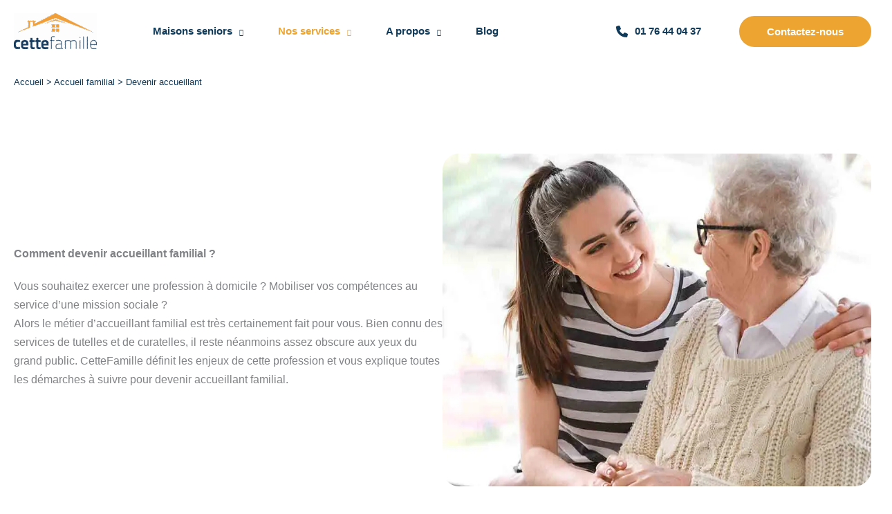

--- FILE ---
content_type: text/html; charset=UTF-8
request_url: https://www.cettefamille.com/accueil-familial/devenir-accueillant-familial/
body_size: 49975
content:
<!DOCTYPE html>
<html lang="fr-FR">
<head>
<meta charset="UTF-8">
<meta name="viewport" content="width=device-width, initial-scale=1">
	<link rel="profile" href="https://gmpg.org/xfn/11"> 
	<script data-cfasync="false" data-no-defer="1" data-no-minify="1" data-no-optimize="1">var ewww_webp_supported=!1;function check_webp_feature(A,e){var w;e=void 0!==e?e:function(){},ewww_webp_supported?e(ewww_webp_supported):((w=new Image).onload=function(){ewww_webp_supported=0<w.width&&0<w.height,e&&e(ewww_webp_supported)},w.onerror=function(){e&&e(!1)},w.src="data:image/webp;base64,"+{alpha:"UklGRkoAAABXRUJQVlA4WAoAAAAQAAAAAAAAAAAAQUxQSAwAAAARBxAR/Q9ERP8DAABWUDggGAAAABQBAJ0BKgEAAQAAAP4AAA3AAP7mtQAAAA=="}[A])}check_webp_feature("alpha");</script><script data-cfasync="false" data-no-defer="1" data-no-minify="1" data-no-optimize="1">var Arrive=function(c,w){"use strict";if(c.MutationObserver&&"undefined"!=typeof HTMLElement){var r,a=0,u=(r=HTMLElement.prototype.matches||HTMLElement.prototype.webkitMatchesSelector||HTMLElement.prototype.mozMatchesSelector||HTMLElement.prototype.msMatchesSelector,{matchesSelector:function(e,t){return e instanceof HTMLElement&&r.call(e,t)},addMethod:function(e,t,r){var a=e[t];e[t]=function(){return r.length==arguments.length?r.apply(this,arguments):"function"==typeof a?a.apply(this,arguments):void 0}},callCallbacks:function(e,t){t&&t.options.onceOnly&&1==t.firedElems.length&&(e=[e[0]]);for(var r,a=0;r=e[a];a++)r&&r.callback&&r.callback.call(r.elem,r.elem);t&&t.options.onceOnly&&1==t.firedElems.length&&t.me.unbindEventWithSelectorAndCallback.call(t.target,t.selector,t.callback)},checkChildNodesRecursively:function(e,t,r,a){for(var i,n=0;i=e[n];n++)r(i,t,a)&&a.push({callback:t.callback,elem:i}),0<i.childNodes.length&&u.checkChildNodesRecursively(i.childNodes,t,r,a)},mergeArrays:function(e,t){var r,a={};for(r in e)e.hasOwnProperty(r)&&(a[r]=e[r]);for(r in t)t.hasOwnProperty(r)&&(a[r]=t[r]);return a},toElementsArray:function(e){return e=void 0!==e&&("number"!=typeof e.length||e===c)?[e]:e}}),e=(l.prototype.addEvent=function(e,t,r,a){a={target:e,selector:t,options:r,callback:a,firedElems:[]};return this._beforeAdding&&this._beforeAdding(a),this._eventsBucket.push(a),a},l.prototype.removeEvent=function(e){for(var t,r=this._eventsBucket.length-1;t=this._eventsBucket[r];r--)e(t)&&(this._beforeRemoving&&this._beforeRemoving(t),(t=this._eventsBucket.splice(r,1))&&t.length&&(t[0].callback=null))},l.prototype.beforeAdding=function(e){this._beforeAdding=e},l.prototype.beforeRemoving=function(e){this._beforeRemoving=e},l),t=function(i,n){var o=new e,l=this,s={fireOnAttributesModification:!1};return o.beforeAdding(function(t){var e=t.target;e!==c.document&&e!==c||(e=document.getElementsByTagName("html")[0]);var r=new MutationObserver(function(e){n.call(this,e,t)}),a=i(t.options);r.observe(e,a),t.observer=r,t.me=l}),o.beforeRemoving(function(e){e.observer.disconnect()}),this.bindEvent=function(e,t,r){t=u.mergeArrays(s,t);for(var a=u.toElementsArray(this),i=0;i<a.length;i++)o.addEvent(a[i],e,t,r)},this.unbindEvent=function(){var r=u.toElementsArray(this);o.removeEvent(function(e){for(var t=0;t<r.length;t++)if(this===w||e.target===r[t])return!0;return!1})},this.unbindEventWithSelectorOrCallback=function(r){var a=u.toElementsArray(this),i=r,e="function"==typeof r?function(e){for(var t=0;t<a.length;t++)if((this===w||e.target===a[t])&&e.callback===i)return!0;return!1}:function(e){for(var t=0;t<a.length;t++)if((this===w||e.target===a[t])&&e.selector===r)return!0;return!1};o.removeEvent(e)},this.unbindEventWithSelectorAndCallback=function(r,a){var i=u.toElementsArray(this);o.removeEvent(function(e){for(var t=0;t<i.length;t++)if((this===w||e.target===i[t])&&e.selector===r&&e.callback===a)return!0;return!1})},this},i=new function(){var s={fireOnAttributesModification:!1,onceOnly:!1,existing:!1};function n(e,t,r){return!(!u.matchesSelector(e,t.selector)||(e._id===w&&(e._id=a++),-1!=t.firedElems.indexOf(e._id)))&&(t.firedElems.push(e._id),!0)}var c=(i=new t(function(e){var t={attributes:!1,childList:!0,subtree:!0};return e.fireOnAttributesModification&&(t.attributes=!0),t},function(e,i){e.forEach(function(e){var t=e.addedNodes,r=e.target,a=[];null!==t&&0<t.length?u.checkChildNodesRecursively(t,i,n,a):"attributes"===e.type&&n(r,i)&&a.push({callback:i.callback,elem:r}),u.callCallbacks(a,i)})})).bindEvent;return i.bindEvent=function(e,t,r){t=void 0===r?(r=t,s):u.mergeArrays(s,t);var a=u.toElementsArray(this);if(t.existing){for(var i=[],n=0;n<a.length;n++)for(var o=a[n].querySelectorAll(e),l=0;l<o.length;l++)i.push({callback:r,elem:o[l]});if(t.onceOnly&&i.length)return r.call(i[0].elem,i[0].elem);setTimeout(u.callCallbacks,1,i)}c.call(this,e,t,r)},i},o=new function(){var a={};function i(e,t){return u.matchesSelector(e,t.selector)}var n=(o=new t(function(){return{childList:!0,subtree:!0}},function(e,r){e.forEach(function(e){var t=e.removedNodes,e=[];null!==t&&0<t.length&&u.checkChildNodesRecursively(t,r,i,e),u.callCallbacks(e,r)})})).bindEvent;return o.bindEvent=function(e,t,r){t=void 0===r?(r=t,a):u.mergeArrays(a,t),n.call(this,e,t,r)},o};d(HTMLElement.prototype),d(NodeList.prototype),d(HTMLCollection.prototype),d(HTMLDocument.prototype),d(Window.prototype);var n={};return s(i,n,"unbindAllArrive"),s(o,n,"unbindAllLeave"),n}function l(){this._eventsBucket=[],this._beforeAdding=null,this._beforeRemoving=null}function s(e,t,r){u.addMethod(t,r,e.unbindEvent),u.addMethod(t,r,e.unbindEventWithSelectorOrCallback),u.addMethod(t,r,e.unbindEventWithSelectorAndCallback)}function d(e){e.arrive=i.bindEvent,s(i,e,"unbindArrive"),e.leave=o.bindEvent,s(o,e,"unbindLeave")}}(window,void 0),ewww_webp_supported=!1;function check_webp_feature(e,t){var r;ewww_webp_supported?t(ewww_webp_supported):((r=new Image).onload=function(){ewww_webp_supported=0<r.width&&0<r.height,t(ewww_webp_supported)},r.onerror=function(){t(!1)},r.src="data:image/webp;base64,"+{alpha:"UklGRkoAAABXRUJQVlA4WAoAAAAQAAAAAAAAAAAAQUxQSAwAAAARBxAR/Q9ERP8DAABWUDggGAAAABQBAJ0BKgEAAQAAAP4AAA3AAP7mtQAAAA==",animation:"UklGRlIAAABXRUJQVlA4WAoAAAASAAAAAAAAAAAAQU5JTQYAAAD/////AABBTk1GJgAAAAAAAAAAAAAAAAAAAGQAAABWUDhMDQAAAC8AAAAQBxAREYiI/gcA"}[e])}function ewwwLoadImages(e){if(e){for(var t=document.querySelectorAll(".batch-image img, .image-wrapper a, .ngg-pro-masonry-item a, .ngg-galleria-offscreen-seo-wrapper a"),r=0,a=t.length;r<a;r++)ewwwAttr(t[r],"data-src",t[r].getAttribute("data-webp")),ewwwAttr(t[r],"data-thumbnail",t[r].getAttribute("data-webp-thumbnail"));for(var i=document.querySelectorAll("div.woocommerce-product-gallery__image"),r=0,a=i.length;r<a;r++)ewwwAttr(i[r],"data-thumb",i[r].getAttribute("data-webp-thumb"))}for(var n=document.querySelectorAll("video"),r=0,a=n.length;r<a;r++)ewwwAttr(n[r],"poster",e?n[r].getAttribute("data-poster-webp"):n[r].getAttribute("data-poster-image"));for(var o,l=document.querySelectorAll("img.ewww_webp_lazy_load"),r=0,a=l.length;r<a;r++)e&&(ewwwAttr(l[r],"data-lazy-srcset",l[r].getAttribute("data-lazy-srcset-webp")),ewwwAttr(l[r],"data-srcset",l[r].getAttribute("data-srcset-webp")),ewwwAttr(l[r],"data-lazy-src",l[r].getAttribute("data-lazy-src-webp")),ewwwAttr(l[r],"data-src",l[r].getAttribute("data-src-webp")),ewwwAttr(l[r],"data-orig-file",l[r].getAttribute("data-webp-orig-file")),ewwwAttr(l[r],"data-medium-file",l[r].getAttribute("data-webp-medium-file")),ewwwAttr(l[r],"data-large-file",l[r].getAttribute("data-webp-large-file")),null!=(o=l[r].getAttribute("srcset"))&&!1!==o&&o.includes("R0lGOD")&&ewwwAttr(l[r],"src",l[r].getAttribute("data-lazy-src-webp"))),l[r].className=l[r].className.replace(/\bewww_webp_lazy_load\b/,"");for(var s=document.querySelectorAll(".ewww_webp"),r=0,a=s.length;r<a;r++)e?(ewwwAttr(s[r],"srcset",s[r].getAttribute("data-srcset-webp")),ewwwAttr(s[r],"src",s[r].getAttribute("data-src-webp")),ewwwAttr(s[r],"data-orig-file",s[r].getAttribute("data-webp-orig-file")),ewwwAttr(s[r],"data-medium-file",s[r].getAttribute("data-webp-medium-file")),ewwwAttr(s[r],"data-large-file",s[r].getAttribute("data-webp-large-file")),ewwwAttr(s[r],"data-large_image",s[r].getAttribute("data-webp-large_image")),ewwwAttr(s[r],"data-src",s[r].getAttribute("data-webp-src"))):(ewwwAttr(s[r],"srcset",s[r].getAttribute("data-srcset-img")),ewwwAttr(s[r],"src",s[r].getAttribute("data-src-img"))),s[r].className=s[r].className.replace(/\bewww_webp\b/,"ewww_webp_loaded");window.jQuery&&jQuery.fn.isotope&&jQuery.fn.imagesLoaded&&(jQuery(".fusion-posts-container-infinite").imagesLoaded(function(){jQuery(".fusion-posts-container-infinite").hasClass("isotope")&&jQuery(".fusion-posts-container-infinite").isotope()}),jQuery(".fusion-portfolio:not(.fusion-recent-works) .fusion-portfolio-wrapper").imagesLoaded(function(){jQuery(".fusion-portfolio:not(.fusion-recent-works) .fusion-portfolio-wrapper").isotope()}))}function ewwwWebPInit(e){ewwwLoadImages(e),ewwwNggLoadGalleries(e),document.arrive(".ewww_webp",function(){ewwwLoadImages(e)}),document.arrive(".ewww_webp_lazy_load",function(){ewwwLoadImages(e)}),document.arrive("videos",function(){ewwwLoadImages(e)}),"loading"==document.readyState?document.addEventListener("DOMContentLoaded",ewwwJSONParserInit):("undefined"!=typeof galleries&&ewwwNggParseGalleries(e),ewwwWooParseVariations(e))}function ewwwAttr(e,t,r){null!=r&&!1!==r&&e.setAttribute(t,r)}function ewwwJSONParserInit(){"undefined"!=typeof galleries&&check_webp_feature("alpha",ewwwNggParseGalleries),check_webp_feature("alpha",ewwwWooParseVariations)}function ewwwWooParseVariations(e){if(e)for(var t=document.querySelectorAll("form.variations_form"),r=0,a=t.length;r<a;r++){var i=t[r].getAttribute("data-product_variations"),n=!1;try{for(var o in i=JSON.parse(i))void 0!==i[o]&&void 0!==i[o].image&&(void 0!==i[o].image.src_webp&&(i[o].image.src=i[o].image.src_webp,n=!0),void 0!==i[o].image.srcset_webp&&(i[o].image.srcset=i[o].image.srcset_webp,n=!0),void 0!==i[o].image.full_src_webp&&(i[o].image.full_src=i[o].image.full_src_webp,n=!0),void 0!==i[o].image.gallery_thumbnail_src_webp&&(i[o].image.gallery_thumbnail_src=i[o].image.gallery_thumbnail_src_webp,n=!0),void 0!==i[o].image.thumb_src_webp&&(i[o].image.thumb_src=i[o].image.thumb_src_webp,n=!0));n&&ewwwAttr(t[r],"data-product_variations",JSON.stringify(i))}catch(e){}}}function ewwwNggParseGalleries(e){if(e)for(var t in galleries){var r=galleries[t];galleries[t].images_list=ewwwNggParseImageList(r.images_list)}}function ewwwNggLoadGalleries(e){e&&document.addEventListener("ngg.galleria.themeadded",function(e,t){window.ngg_galleria._create_backup=window.ngg_galleria.create,window.ngg_galleria.create=function(e,t){var r=$(e).data("id");return galleries["gallery_"+r].images_list=ewwwNggParseImageList(galleries["gallery_"+r].images_list),window.ngg_galleria._create_backup(e,t)}})}function ewwwNggParseImageList(e){for(var t in e){var r=e[t];if(void 0!==r["image-webp"]&&(e[t].image=r["image-webp"],delete e[t]["image-webp"]),void 0!==r["thumb-webp"]&&(e[t].thumb=r["thumb-webp"],delete e[t]["thumb-webp"]),void 0!==r.full_image_webp&&(e[t].full_image=r.full_image_webp,delete e[t].full_image_webp),void 0!==r.srcsets)for(var a in r.srcsets)nggSrcset=r.srcsets[a],void 0!==r.srcsets[a+"-webp"]&&(e[t].srcsets[a]=r.srcsets[a+"-webp"],delete e[t].srcsets[a+"-webp"]);if(void 0!==r.full_srcsets)for(var i in r.full_srcsets)nggFSrcset=r.full_srcsets[i],void 0!==r.full_srcsets[i+"-webp"]&&(e[t].full_srcsets[i]=r.full_srcsets[i+"-webp"],delete e[t].full_srcsets[i+"-webp"])}return e}check_webp_feature("alpha",ewwwWebPInit);</script><meta name='robots' content='index, follow, max-image-preview:large, max-snippet:-1, max-video-preview:-1' />

	<!-- This site is optimized with the Yoast SEO plugin v26.8 - https://yoast.com/product/yoast-seo-wordpress/ -->
	<title>Devenir accueillant - CetteFamille</title>
	<meta name="description" content="Pour devenir accueillant familial,il faut d&#039;abord obtenir l&#039;agrément du conseil départemental. Récapitulatif des conditions et du salaire." />
	<link rel="canonical" href="https://www.cettefamille.com/accueil-familial/devenir-accueillant-familial/" />
	<meta property="og:locale" content="fr_FR" />
	<meta property="og:type" content="article" />
	<meta property="og:title" content="Devenir accueillant - CetteFamille" />
	<meta property="og:description" content="Pour devenir accueillant familial,il faut d&#039;abord obtenir l&#039;agrément du conseil départemental. Récapitulatif des conditions et du salaire." />
	<meta property="og:url" content="https://www.cettefamille.com/accueil-familial/devenir-accueillant-familial/" />
	<meta property="og:site_name" content="CetteFamille" />
	<meta property="article:publisher" content="https://www.facebook.com/CetteFamille/" />
	<meta property="article:modified_time" content="2025-06-24T12:21:48+00:00" />
	<meta property="og:image" content="https://www.cettefamille.com/wp-content/uploads/alzheimer-et-compte-bancaire.jpg" />
	<meta property="og:image:width" content="800" />
	<meta property="og:image:height" content="533" />
	<meta property="og:image:type" content="image/jpeg" />
	<meta name="twitter:card" content="summary_large_image" />
	<meta name="twitter:site" content="@CetteFamille" />
	<meta name="twitter:label1" content="Durée de lecture estimée" />
	<meta name="twitter:data1" content="7 minutes" />
	<script type="application/ld+json" class="yoast-schema-graph">{"@context":"https://schema.org","@graph":[{"@type":"WebPage","@id":"https://www.cettefamille.com/accueil-familial/devenir-accueillant-familial/","url":"https://www.cettefamille.com/accueil-familial/devenir-accueillant-familial/","name":"Devenir accueillant - CetteFamille","isPartOf":{"@id":"https://www.cettefamille.com/#website"},"primaryImageOfPage":{"@id":"https://www.cettefamille.com/accueil-familial/devenir-accueillant-familial/#primaryimage"},"image":{"@id":"https://www.cettefamille.com/accueil-familial/devenir-accueillant-familial/#primaryimage"},"thumbnailUrl":"https://www.cettefamille.com/wp-content/uploads/alzheimer-et-compte-bancaire-768x512.jpg","datePublished":"2022-02-21T10:37:59+00:00","dateModified":"2025-06-24T12:21:48+00:00","description":"Pour devenir accueillant familial,il faut d'abord obtenir l'agrément du conseil départemental. Récapitulatif des conditions et du salaire.","breadcrumb":{"@id":"https://www.cettefamille.com/accueil-familial/devenir-accueillant-familial/#breadcrumb"},"inLanguage":"fr-FR","potentialAction":[{"@type":"ReadAction","target":["https://www.cettefamille.com/accueil-familial/devenir-accueillant-familial/"]}]},{"@type":"ImageObject","inLanguage":"fr-FR","@id":"https://www.cettefamille.com/accueil-familial/devenir-accueillant-familial/#primaryimage","url":"https://www.cettefamille.com/wp-content/uploads/alzheimer-et-compte-bancaire.jpg","contentUrl":"https://www.cettefamille.com/wp-content/uploads/alzheimer-et-compte-bancaire.jpg","width":800,"height":533,"caption":"Un couple de personnes âgées qui gèrent leur compte bancaire, avec la femme qui est atteinte de la maladie d'Alzheimer"},{"@type":"BreadcrumbList","@id":"https://www.cettefamille.com/accueil-familial/devenir-accueillant-familial/#breadcrumb","itemListElement":[{"@type":"ListItem","position":1,"name":"Accueil","item":"https://www.cettefamille.com/"},{"@type":"ListItem","position":2,"name":"Accueil familial","item":"https://www.cettefamille.com/accueil-familial/"},{"@type":"ListItem","position":3,"name":"Devenir accueillant"}]},{"@type":"WebSite","@id":"https://www.cettefamille.com/#website","url":"https://www.cettefamille.com/","name":"CetteFamille","description":"","publisher":{"@id":"https://www.cettefamille.com/#organization"},"alternateName":"Cette Famille","potentialAction":[{"@type":"SearchAction","target":{"@type":"EntryPoint","urlTemplate":"https://www.cettefamille.com/?s={search_term_string}"},"query-input":{"@type":"PropertyValueSpecification","valueRequired":true,"valueName":"search_term_string"}}],"inLanguage":"fr-FR"},{"@type":"Organization","@id":"https://www.cettefamille.com/#organization","name":"CetteFamille","alternateName":"Cette Famille","url":"https://www.cettefamille.com/","logo":{"@type":"ImageObject","inLanguage":"fr-FR","@id":"https://www.cettefamille.com/#/schema/logo/image/","url":"https://www.cettefamille.com/wp-content/uploads/2022/01/cf-logohd.png","contentUrl":"https://www.cettefamille.com/wp-content/uploads/2022/01/cf-logohd.png","width":1638,"height":706,"caption":"CetteFamille"},"image":{"@id":"https://www.cettefamille.com/#/schema/logo/image/"},"sameAs":["https://www.facebook.com/CetteFamille/","https://x.com/CetteFamille","https://www.instagram.com/cettefamille/","https://www.linkedin.com/company/cettefamille/"]}]}</script>
	<!-- / Yoast SEO plugin. -->


<link rel='dns-prefetch' href='//js.hs-scripts.com' />
<style id='wp-img-auto-sizes-contain-inline-css'>
img:is([sizes=auto i],[sizes^="auto," i]){contain-intrinsic-size:3000px 1500px}
/*# sourceURL=wp-img-auto-sizes-contain-inline-css */
</style>
<link data-optimized="2" rel="stylesheet" href="https://www.cettefamille.com/wp-content/litespeed/css/9ed42484377933c7cf33b2ad9f42b894.css?ver=551ab" />
<style id='cf-frontend-style-inline-css'>
@font-face {
	font-family: 'BasicSans Alt Narrow';
	font-style: normal;
	font-weight: 600;
	src: url('https://www.cettefamille.com/wp-content/uploads/bf035b87f19c58d41993128c1630403d.woff2') format('woff2'),
		url('https://www.cettefamille.com/wp-content/uploads/bf035b87f19c58d41993128c1630403d.woff') format('woff'),
		url('https://www.cettefamille.com/wp-content/uploads/bf035b87f19c58d41993128c1630403d.svg') format('svg'),
		url('https://www.cettefamille.com/wp-content/uploads/bf035b87f19c58d41993128c1630403d.eot?#iefix') format('embedded-opentype'),
		url('https://www.cettefamille.com/wp-content/uploads/bf035b87f19c58d41993128c1630403d.ttf') format('truetype');
}
@font-face {
	font-family: 'Open Sans';
	font-weight: 400;
	font-display: auto;
	font-fallback: Helvetica,Arial,sans-serif;;
	src: url('https://www.cettefamille.com/wp-content/uploads/OpenSans-Regular.woff2') format('woff2'),
		url('https://www.cettefamille.com/wp-content/uploads/OpenSans-Regular.woff') format('woff'),
		url('https://www.cettefamille.com/wp-content/uploads/OpenSans-Regular.ttf') format('truetype'),
		url('https://www.cettefamille.com/wp-content/uploads/OpenSans-Regular.eot?#iefix') format('embedded-opentype'),
		url('https://www.cettefamille.com/wp-content/uploads/OpenSans-Regular.svg') format('svg');
}
/*# sourceURL=cf-frontend-style-inline-css */
</style>


<style id='global-styles-inline-css'>
:root{--wp--preset--aspect-ratio--square: 1;--wp--preset--aspect-ratio--4-3: 4/3;--wp--preset--aspect-ratio--3-4: 3/4;--wp--preset--aspect-ratio--3-2: 3/2;--wp--preset--aspect-ratio--2-3: 2/3;--wp--preset--aspect-ratio--16-9: 16/9;--wp--preset--aspect-ratio--9-16: 9/16;--wp--preset--color--black: #000000;--wp--preset--color--cyan-bluish-gray: #abb8c3;--wp--preset--color--white: #ffffff;--wp--preset--color--pale-pink: #f78da7;--wp--preset--color--vivid-red: #cf2e2e;--wp--preset--color--luminous-vivid-orange: #ff6900;--wp--preset--color--luminous-vivid-amber: #fcb900;--wp--preset--color--light-green-cyan: #7bdcb5;--wp--preset--color--vivid-green-cyan: #00d084;--wp--preset--color--pale-cyan-blue: #8ed1fc;--wp--preset--color--vivid-cyan-blue: #0693e3;--wp--preset--color--vivid-purple: #9b51e0;--wp--preset--color--ast-global-color-0: var(--ast-global-color-0);--wp--preset--color--ast-global-color-1: var(--ast-global-color-1);--wp--preset--color--ast-global-color-2: var(--ast-global-color-2);--wp--preset--color--ast-global-color-3: var(--ast-global-color-3);--wp--preset--color--ast-global-color-4: var(--ast-global-color-4);--wp--preset--color--ast-global-color-5: var(--ast-global-color-5);--wp--preset--color--ast-global-color-6: var(--ast-global-color-6);--wp--preset--color--ast-global-color-7: var(--ast-global-color-7);--wp--preset--color--ast-global-color-8: var(--ast-global-color-8);--wp--preset--gradient--vivid-cyan-blue-to-vivid-purple: linear-gradient(135deg,rgb(6,147,227) 0%,rgb(155,81,224) 100%);--wp--preset--gradient--light-green-cyan-to-vivid-green-cyan: linear-gradient(135deg,rgb(122,220,180) 0%,rgb(0,208,130) 100%);--wp--preset--gradient--luminous-vivid-amber-to-luminous-vivid-orange: linear-gradient(135deg,rgb(252,185,0) 0%,rgb(255,105,0) 100%);--wp--preset--gradient--luminous-vivid-orange-to-vivid-red: linear-gradient(135deg,rgb(255,105,0) 0%,rgb(207,46,46) 100%);--wp--preset--gradient--very-light-gray-to-cyan-bluish-gray: linear-gradient(135deg,rgb(238,238,238) 0%,rgb(169,184,195) 100%);--wp--preset--gradient--cool-to-warm-spectrum: linear-gradient(135deg,rgb(74,234,220) 0%,rgb(151,120,209) 20%,rgb(207,42,186) 40%,rgb(238,44,130) 60%,rgb(251,105,98) 80%,rgb(254,248,76) 100%);--wp--preset--gradient--blush-light-purple: linear-gradient(135deg,rgb(255,206,236) 0%,rgb(152,150,240) 100%);--wp--preset--gradient--blush-bordeaux: linear-gradient(135deg,rgb(254,205,165) 0%,rgb(254,45,45) 50%,rgb(107,0,62) 100%);--wp--preset--gradient--luminous-dusk: linear-gradient(135deg,rgb(255,203,112) 0%,rgb(199,81,192) 50%,rgb(65,88,208) 100%);--wp--preset--gradient--pale-ocean: linear-gradient(135deg,rgb(255,245,203) 0%,rgb(182,227,212) 50%,rgb(51,167,181) 100%);--wp--preset--gradient--electric-grass: linear-gradient(135deg,rgb(202,248,128) 0%,rgb(113,206,126) 100%);--wp--preset--gradient--midnight: linear-gradient(135deg,rgb(2,3,129) 0%,rgb(40,116,252) 100%);--wp--preset--font-size--small: 13px;--wp--preset--font-size--medium: 20px;--wp--preset--font-size--large: 36px;--wp--preset--font-size--x-large: 42px;--wp--preset--spacing--20: 0.44rem;--wp--preset--spacing--30: 0.67rem;--wp--preset--spacing--40: 1rem;--wp--preset--spacing--50: 1.5rem;--wp--preset--spacing--60: 2.25rem;--wp--preset--spacing--70: 3.38rem;--wp--preset--spacing--80: 5.06rem;--wp--preset--shadow--natural: 6px 6px 9px rgba(0, 0, 0, 0.2);--wp--preset--shadow--deep: 12px 12px 50px rgba(0, 0, 0, 0.4);--wp--preset--shadow--sharp: 6px 6px 0px rgba(0, 0, 0, 0.2);--wp--preset--shadow--outlined: 6px 6px 0px -3px rgb(255, 255, 255), 6px 6px rgb(0, 0, 0);--wp--preset--shadow--crisp: 6px 6px 0px rgb(0, 0, 0);}:root { --wp--style--global--content-size: var(--wp--custom--ast-content-width-size);--wp--style--global--wide-size: var(--wp--custom--ast-wide-width-size); }:where(body) { margin: 0; }.wp-site-blocks > .alignleft { float: left; margin-right: 2em; }.wp-site-blocks > .alignright { float: right; margin-left: 2em; }.wp-site-blocks > .aligncenter { justify-content: center; margin-left: auto; margin-right: auto; }:where(.wp-site-blocks) > * { margin-block-start: 24px; margin-block-end: 0; }:where(.wp-site-blocks) > :first-child { margin-block-start: 0; }:where(.wp-site-blocks) > :last-child { margin-block-end: 0; }:root { --wp--style--block-gap: 24px; }:root :where(.is-layout-flow) > :first-child{margin-block-start: 0;}:root :where(.is-layout-flow) > :last-child{margin-block-end: 0;}:root :where(.is-layout-flow) > *{margin-block-start: 24px;margin-block-end: 0;}:root :where(.is-layout-constrained) > :first-child{margin-block-start: 0;}:root :where(.is-layout-constrained) > :last-child{margin-block-end: 0;}:root :where(.is-layout-constrained) > *{margin-block-start: 24px;margin-block-end: 0;}:root :where(.is-layout-flex){gap: 24px;}:root :where(.is-layout-grid){gap: 24px;}.is-layout-flow > .alignleft{float: left;margin-inline-start: 0;margin-inline-end: 2em;}.is-layout-flow > .alignright{float: right;margin-inline-start: 2em;margin-inline-end: 0;}.is-layout-flow > .aligncenter{margin-left: auto !important;margin-right: auto !important;}.is-layout-constrained > .alignleft{float: left;margin-inline-start: 0;margin-inline-end: 2em;}.is-layout-constrained > .alignright{float: right;margin-inline-start: 2em;margin-inline-end: 0;}.is-layout-constrained > .aligncenter{margin-left: auto !important;margin-right: auto !important;}.is-layout-constrained > :where(:not(.alignleft):not(.alignright):not(.alignfull)){max-width: var(--wp--style--global--content-size);margin-left: auto !important;margin-right: auto !important;}.is-layout-constrained > .alignwide{max-width: var(--wp--style--global--wide-size);}body .is-layout-flex{display: flex;}.is-layout-flex{flex-wrap: wrap;align-items: center;}.is-layout-flex > :is(*, div){margin: 0;}body .is-layout-grid{display: grid;}.is-layout-grid > :is(*, div){margin: 0;}body{padding-top: 0px;padding-right: 0px;padding-bottom: 0px;padding-left: 0px;}a:where(:not(.wp-element-button)){text-decoration: none;}:root :where(.wp-element-button, .wp-block-button__link){background-color: #32373c;border-width: 0;color: #fff;font-family: inherit;font-size: inherit;font-style: inherit;font-weight: inherit;letter-spacing: inherit;line-height: inherit;padding-top: calc(0.667em + 2px);padding-right: calc(1.333em + 2px);padding-bottom: calc(0.667em + 2px);padding-left: calc(1.333em + 2px);text-decoration: none;text-transform: inherit;}.has-black-color{color: var(--wp--preset--color--black) !important;}.has-cyan-bluish-gray-color{color: var(--wp--preset--color--cyan-bluish-gray) !important;}.has-white-color{color: var(--wp--preset--color--white) !important;}.has-pale-pink-color{color: var(--wp--preset--color--pale-pink) !important;}.has-vivid-red-color{color: var(--wp--preset--color--vivid-red) !important;}.has-luminous-vivid-orange-color{color: var(--wp--preset--color--luminous-vivid-orange) !important;}.has-luminous-vivid-amber-color{color: var(--wp--preset--color--luminous-vivid-amber) !important;}.has-light-green-cyan-color{color: var(--wp--preset--color--light-green-cyan) !important;}.has-vivid-green-cyan-color{color: var(--wp--preset--color--vivid-green-cyan) !important;}.has-pale-cyan-blue-color{color: var(--wp--preset--color--pale-cyan-blue) !important;}.has-vivid-cyan-blue-color{color: var(--wp--preset--color--vivid-cyan-blue) !important;}.has-vivid-purple-color{color: var(--wp--preset--color--vivid-purple) !important;}.has-ast-global-color-0-color{color: var(--wp--preset--color--ast-global-color-0) !important;}.has-ast-global-color-1-color{color: var(--wp--preset--color--ast-global-color-1) !important;}.has-ast-global-color-2-color{color: var(--wp--preset--color--ast-global-color-2) !important;}.has-ast-global-color-3-color{color: var(--wp--preset--color--ast-global-color-3) !important;}.has-ast-global-color-4-color{color: var(--wp--preset--color--ast-global-color-4) !important;}.has-ast-global-color-5-color{color: var(--wp--preset--color--ast-global-color-5) !important;}.has-ast-global-color-6-color{color: var(--wp--preset--color--ast-global-color-6) !important;}.has-ast-global-color-7-color{color: var(--wp--preset--color--ast-global-color-7) !important;}.has-ast-global-color-8-color{color: var(--wp--preset--color--ast-global-color-8) !important;}.has-black-background-color{background-color: var(--wp--preset--color--black) !important;}.has-cyan-bluish-gray-background-color{background-color: var(--wp--preset--color--cyan-bluish-gray) !important;}.has-white-background-color{background-color: var(--wp--preset--color--white) !important;}.has-pale-pink-background-color{background-color: var(--wp--preset--color--pale-pink) !important;}.has-vivid-red-background-color{background-color: var(--wp--preset--color--vivid-red) !important;}.has-luminous-vivid-orange-background-color{background-color: var(--wp--preset--color--luminous-vivid-orange) !important;}.has-luminous-vivid-amber-background-color{background-color: var(--wp--preset--color--luminous-vivid-amber) !important;}.has-light-green-cyan-background-color{background-color: var(--wp--preset--color--light-green-cyan) !important;}.has-vivid-green-cyan-background-color{background-color: var(--wp--preset--color--vivid-green-cyan) !important;}.has-pale-cyan-blue-background-color{background-color: var(--wp--preset--color--pale-cyan-blue) !important;}.has-vivid-cyan-blue-background-color{background-color: var(--wp--preset--color--vivid-cyan-blue) !important;}.has-vivid-purple-background-color{background-color: var(--wp--preset--color--vivid-purple) !important;}.has-ast-global-color-0-background-color{background-color: var(--wp--preset--color--ast-global-color-0) !important;}.has-ast-global-color-1-background-color{background-color: var(--wp--preset--color--ast-global-color-1) !important;}.has-ast-global-color-2-background-color{background-color: var(--wp--preset--color--ast-global-color-2) !important;}.has-ast-global-color-3-background-color{background-color: var(--wp--preset--color--ast-global-color-3) !important;}.has-ast-global-color-4-background-color{background-color: var(--wp--preset--color--ast-global-color-4) !important;}.has-ast-global-color-5-background-color{background-color: var(--wp--preset--color--ast-global-color-5) !important;}.has-ast-global-color-6-background-color{background-color: var(--wp--preset--color--ast-global-color-6) !important;}.has-ast-global-color-7-background-color{background-color: var(--wp--preset--color--ast-global-color-7) !important;}.has-ast-global-color-8-background-color{background-color: var(--wp--preset--color--ast-global-color-8) !important;}.has-black-border-color{border-color: var(--wp--preset--color--black) !important;}.has-cyan-bluish-gray-border-color{border-color: var(--wp--preset--color--cyan-bluish-gray) !important;}.has-white-border-color{border-color: var(--wp--preset--color--white) !important;}.has-pale-pink-border-color{border-color: var(--wp--preset--color--pale-pink) !important;}.has-vivid-red-border-color{border-color: var(--wp--preset--color--vivid-red) !important;}.has-luminous-vivid-orange-border-color{border-color: var(--wp--preset--color--luminous-vivid-orange) !important;}.has-luminous-vivid-amber-border-color{border-color: var(--wp--preset--color--luminous-vivid-amber) !important;}.has-light-green-cyan-border-color{border-color: var(--wp--preset--color--light-green-cyan) !important;}.has-vivid-green-cyan-border-color{border-color: var(--wp--preset--color--vivid-green-cyan) !important;}.has-pale-cyan-blue-border-color{border-color: var(--wp--preset--color--pale-cyan-blue) !important;}.has-vivid-cyan-blue-border-color{border-color: var(--wp--preset--color--vivid-cyan-blue) !important;}.has-vivid-purple-border-color{border-color: var(--wp--preset--color--vivid-purple) !important;}.has-ast-global-color-0-border-color{border-color: var(--wp--preset--color--ast-global-color-0) !important;}.has-ast-global-color-1-border-color{border-color: var(--wp--preset--color--ast-global-color-1) !important;}.has-ast-global-color-2-border-color{border-color: var(--wp--preset--color--ast-global-color-2) !important;}.has-ast-global-color-3-border-color{border-color: var(--wp--preset--color--ast-global-color-3) !important;}.has-ast-global-color-4-border-color{border-color: var(--wp--preset--color--ast-global-color-4) !important;}.has-ast-global-color-5-border-color{border-color: var(--wp--preset--color--ast-global-color-5) !important;}.has-ast-global-color-6-border-color{border-color: var(--wp--preset--color--ast-global-color-6) !important;}.has-ast-global-color-7-border-color{border-color: var(--wp--preset--color--ast-global-color-7) !important;}.has-ast-global-color-8-border-color{border-color: var(--wp--preset--color--ast-global-color-8) !important;}.has-vivid-cyan-blue-to-vivid-purple-gradient-background{background: var(--wp--preset--gradient--vivid-cyan-blue-to-vivid-purple) !important;}.has-light-green-cyan-to-vivid-green-cyan-gradient-background{background: var(--wp--preset--gradient--light-green-cyan-to-vivid-green-cyan) !important;}.has-luminous-vivid-amber-to-luminous-vivid-orange-gradient-background{background: var(--wp--preset--gradient--luminous-vivid-amber-to-luminous-vivid-orange) !important;}.has-luminous-vivid-orange-to-vivid-red-gradient-background{background: var(--wp--preset--gradient--luminous-vivid-orange-to-vivid-red) !important;}.has-very-light-gray-to-cyan-bluish-gray-gradient-background{background: var(--wp--preset--gradient--very-light-gray-to-cyan-bluish-gray) !important;}.has-cool-to-warm-spectrum-gradient-background{background: var(--wp--preset--gradient--cool-to-warm-spectrum) !important;}.has-blush-light-purple-gradient-background{background: var(--wp--preset--gradient--blush-light-purple) !important;}.has-blush-bordeaux-gradient-background{background: var(--wp--preset--gradient--blush-bordeaux) !important;}.has-luminous-dusk-gradient-background{background: var(--wp--preset--gradient--luminous-dusk) !important;}.has-pale-ocean-gradient-background{background: var(--wp--preset--gradient--pale-ocean) !important;}.has-electric-grass-gradient-background{background: var(--wp--preset--gradient--electric-grass) !important;}.has-midnight-gradient-background{background: var(--wp--preset--gradient--midnight) !important;}.has-small-font-size{font-size: var(--wp--preset--font-size--small) !important;}.has-medium-font-size{font-size: var(--wp--preset--font-size--medium) !important;}.has-large-font-size{font-size: var(--wp--preset--font-size--large) !important;}.has-x-large-font-size{font-size: var(--wp--preset--font-size--x-large) !important;}
:root :where(.wp-block-pullquote){font-size: 1.5em;line-height: 1.6;}
/*# sourceURL=global-styles-inline-css */
</style>



















<script src="https://www.cettefamille.com/wp-includes/js/jquery/jquery.min.js" id="jquery-core-js"></script>
<script src="https://www.cettefamille.com/wp-includes/js/jquery/jquery-migrate.min.js" id="jquery-migrate-js"></script>
<script src="https://www.cettefamille.com/wp-content/plugins/sticky-menu-or-anything-on-scroll/assets/js/jq-sticky-anything.min.js" id="stickyAnythingLib-js"></script>
        

            

            

            

            

            

            

    			<!-- DO NOT COPY THIS SNIPPET! Start of Page Analytics Tracking for HubSpot WordPress plugin v11.3.37-->
			<script class="hsq-set-content-id" data-content-id="standard-page" src="[data-uri]" defer></script>
			<!-- DO NOT COPY THIS SNIPPET! End of Page Analytics Tracking for HubSpot WordPress plugin -->
			<!-- Schema optimized by Schema Pro --><script type="application/ld+json">[]</script><!-- / Schema optimized by Schema Pro --><!-- breadcrumb Schema optimized by Schema Pro --><script type="application/ld+json">{"@context":"https:\/\/schema.org","@type":"BreadcrumbList","itemListElement":[{"@type":"ListItem","position":1,"item":{"@id":"https:\/\/www.cettefamille.com\/","name":"Home"}},{"@type":"ListItem","position":2,"item":{"@id":"https:\/\/www.cettefamille.com\/accueil-familial\/","name":"Accueil familial"}},{"@type":"ListItem","position":3,"item":{"@id":"https:\/\/www.cettefamille.com\/accueil-familial\/devenir-accueillant-familial\/","name":"Devenir accueillant"}}]}</script><!-- / breadcrumb Schema optimized by Schema Pro --><!-- Google Tag Manager -->
  <script src="[data-uri]" defer></script>
  <!-- End Google Tag Manager -->
    <link rel="icon" type="image/png" sizes="96x96" href="https://www.cettefamille.com/favicon-96x96.png" />
<link rel="icon" type="image/svg+xml" href="https://www.cettefamille.com/favicon.svg" />
<link rel="shortcut icon" type="image/x-icon" href="https://www.cettefamille.com/favicon.ico" />
<link rel="apple-touch-icon" sizes="180x180" href="https://www.cettefamille.com/apple-touch-icon.png" />
<link rel="manifest" href="https://www.cettefamille.com/site.webmanifest" />

		<script src="[data-uri]" defer></script>
					<style>
				.e-con.e-parent:nth-of-type(n+4):not(.e-lazyloaded):not(.e-no-lazyload),
				.e-con.e-parent:nth-of-type(n+4):not(.e-lazyloaded):not(.e-no-lazyload) * {
					background-image: none !important;
				}
				@media screen and (max-height: 1024px) {
					.e-con.e-parent:nth-of-type(n+3):not(.e-lazyloaded):not(.e-no-lazyload),
					.e-con.e-parent:nth-of-type(n+3):not(.e-lazyloaded):not(.e-no-lazyload) * {
						background-image: none !important;
					}
				}
				@media screen and (max-height: 640px) {
					.e-con.e-parent:nth-of-type(n+2):not(.e-lazyloaded):not(.e-no-lazyload),
					.e-con.e-parent:nth-of-type(n+2):not(.e-lazyloaded):not(.e-no-lazyload) * {
						background-image: none !important;
					}
				}
			</style>
			<noscript><style>.lazyload[data-src]{display:none !important;}</style></noscript><style>.lazyload{background-image:none !important;}.lazyload:before{background-image:none !important;}</style><style>.wp-block-gallery.is-cropped .blocks-gallery-item picture{height:100%;width:100%;}</style>			<style id="wpsp-style-frontend"></style>
			<link rel="icon" href="https://www.cettefamille.com/wp-content/uploads/cropped-favicon-32x32.png" sizes="32x32" />
<link rel="icon" href="https://www.cettefamille.com/wp-content/uploads/cropped-favicon-192x192.png" sizes="192x192" />
<link rel="apple-touch-icon" href="https://www.cettefamille.com/wp-content/uploads/cropped-favicon-180x180.png" />
<meta name="msapplication-TileImage" content="https://www.cettefamille.com/wp-content/uploads/cropped-favicon-270x270.png" />
		<style id="wp-custom-css">
			.ast-menu-toggle{
	border: none !important;
}

.ast-menu-toggle:focus {
    outline: none !important;
}

a:focus {
    outline: none !important;
}		</style>
		</head>

<body itemtype='https://schema.org/WebPage' itemscope='itemscope' class="wp-singular page-template-default page page-id-11607 page-parent page-child parent-pageid-11603 wp-custom-logo wp-embed-responsive wp-theme-astra wp-child-theme-trevize-astra-child wp-schema-pro-2.10.6 ast-header-break-point ast-page-builder-template ast-no-sidebar astra-4.12.1 group-blog ast-single-post ast-inherit-site-logo-transparent ast-hfb-header ast-full-width-layout ast-inherit-site-logo-sticky ast-primary-sticky-enabled elementor-default elementor-kit-41 elementor-page elementor-page-11607 astra-addon-4.12.1">

<a
	class="skip-link screen-reader-text"
	href="#content">
		Aller au contenu</a>

<div
class="hfeed site" id="page">
			<header
		class="site-header header-main-layout-1 ast-primary-menu-enabled ast-logo-title-inline ast-hide-custom-menu-mobile ast-builder-menu-toggle-link ast-mobile-header-inline" id="masthead" itemtype="https://schema.org/WPHeader" itemscope="itemscope" itemid="#masthead"		>
			<div id="ast-desktop-header" data-toggle-type="off-canvas">
		<div class="ast-main-header-wrap main-header-bar-wrap ">
		<div class="ast-primary-header-bar ast-primary-header main-header-bar site-header-focus-item" data-section="section-primary-header-builder">
						<div class="site-primary-header-wrap ast-builder-grid-row-container site-header-focus-item ast-container" data-section="section-primary-header-builder">
				<div class="ast-builder-grid-row ast-builder-grid-row-has-sides ast-builder-grid-row-no-center">
											<div class="site-header-primary-section-left site-header-section ast-flex site-header-section-left">
									<div class="ast-builder-layout-element ast-flex site-header-focus-item" data-section="title_tagline">
							<div
				class="site-branding ast-site-identity" itemtype="https://schema.org/Organization" itemscope="itemscope"				>
					<span class="site-logo-img"><a href="https://www.cettefamille.com/" class="custom-logo-link" rel="home"><picture><source srcset="https://www.cettefamille.com/wp-content/uploads/2022/01/cropped-cf-logohd-120x52.png.webp 120w, https://www.cettefamille.com/wp-content/uploads/2022/01/cropped-cf-logohd-300x129.png.webp 300w, https://www.cettefamille.com/wp-content/uploads/2022/01/cropped-cf-logohd-1024x441.png.webp 1024w, https://www.cettefamille.com/wp-content/uploads/2022/01/cropped-cf-logohd-768x331.png.webp 768w, https://www.cettefamille.com/wp-content/uploads/2022/01/cropped-cf-logohd-1536x662.png.webp 1536w, https://www.cettefamille.com/wp-content/uploads/2022/01/cropped-cf-logohd.png.webp 1638w" sizes='(max-width: 120px) 100vw, 120px' type="image/webp"><img data-lazyloaded="1" src="[data-uri]" width="120" height="52" data-src="https://www.cettefamille.com/wp-content/uploads/2022/01/cropped-cf-logohd-120x52.png" class="custom-logo" alt="CetteFamille" decoding="async" data-srcset="https://www.cettefamille.com/wp-content/uploads/2022/01/cropped-cf-logohd-120x52.png 120w, https://www.cettefamille.com/wp-content/uploads/2022/01/cropped-cf-logohd-300x129.png 300w, https://www.cettefamille.com/wp-content/uploads/2022/01/cropped-cf-logohd-1024x441.png 1024w, https://www.cettefamille.com/wp-content/uploads/2022/01/cropped-cf-logohd-768x331.png 768w, https://www.cettefamille.com/wp-content/uploads/2022/01/cropped-cf-logohd-1536x662.png 1536w, https://www.cettefamille.com/wp-content/uploads/2022/01/cropped-cf-logohd.png 1638w" data-sizes="(max-width: 120px) 100vw, 120px" data-eio="p" /></picture></a><a href="https://www.cettefamille.com/" class="sticky-custom-logo" rel="home" itemprop="url"><picture><source  sizes='(max-width: 200px) 100vw, 200px' type="image/webp" data-srcset="https://www.cettefamille.com/wp-content/uploads/2022/01/cf-logohd-200x86.png.webp 200w, https://www.cettefamille.com/wp-content/uploads/2022/01/cf-logohd-300x129.png.webp 300w, https://www.cettefamille.com/wp-content/uploads/2022/01/cf-logohd-1024x441.png.webp 1024w, https://www.cettefamille.com/wp-content/uploads/2022/01/cf-logohd-768x331.png.webp 768w, https://www.cettefamille.com/wp-content/uploads/2022/01/cf-logohd-1536x662.png.webp 1536w, https://www.cettefamille.com/wp-content/uploads/2022/01/cf-logohd.png.webp 1638w"><img width="200" height="86" src="[data-uri]" class="custom-logo lazyload" alt="" decoding="async"   data-eio="p" data-src="https://www.cettefamille.com/wp-content/uploads/2022/01/cf-logohd-200x86.png" data-srcset="https://www.cettefamille.com/wp-content/uploads/2022/01/cf-logohd-200x86.png 200w, https://www.cettefamille.com/wp-content/uploads/2022/01/cf-logohd-300x129.png 300w, https://www.cettefamille.com/wp-content/uploads/2022/01/cf-logohd-1024x441.png 1024w, https://www.cettefamille.com/wp-content/uploads/2022/01/cf-logohd-768x331.png 768w, https://www.cettefamille.com/wp-content/uploads/2022/01/cf-logohd-1536x662.png 1536w, https://www.cettefamille.com/wp-content/uploads/2022/01/cf-logohd.png 1638w" data-sizes="auto" data-eio-rwidth="200" data-eio-rheight="86" /></picture><noscript><img width="200" height="86" src="https://www.cettefamille.com/wp-content/uploads/2022/01/cf-logohd-200x86.png" class="custom-logo" alt="" decoding="async" srcset="https://www.cettefamille.com/wp-content/uploads/2022/01/cf-logohd-200x86.png 200w, https://www.cettefamille.com/wp-content/uploads/2022/01/cf-logohd-300x129.png 300w, https://www.cettefamille.com/wp-content/uploads/2022/01/cf-logohd-1024x441.png 1024w, https://www.cettefamille.com/wp-content/uploads/2022/01/cf-logohd-768x331.png 768w, https://www.cettefamille.com/wp-content/uploads/2022/01/cf-logohd-1536x662.png 1536w, https://www.cettefamille.com/wp-content/uploads/2022/01/cf-logohd.png 1638w" sizes="(max-width: 200px) 100vw, 200px" data-eio="l" /></noscript></a></span>				</div>
			<!-- .site-branding -->
					</div>
							<div class="ast-builder-layout-element site-header-focus-item ast-header-divider-element ast-header-divider-1 ast-hb-divider-layout-vertical" data-section="section-hb-divider-1">
					
			<div class="ast-divider-wrapper ast-divider-layout-vertical">
								<div class="ast-builder-divider-element"></div>
			</div>

								</div>
						<div class="ast-builder-menu-1 ast-builder-menu ast-flex ast-builder-menu-1-focus-item ast-builder-layout-element site-header-focus-item" data-section="section-hb-menu-1">
			<div class="ast-main-header-bar-alignment"><div class="main-header-bar-navigation"><nav class="site-navigation ast-flex-grow-1 navigation-accessibility site-header-focus-item" id="primary-site-navigation-desktop" aria-label="Navigation principale du site" itemtype="https://schema.org/SiteNavigationElement" itemscope="itemscope"><div class="main-navigation ast-inline-flex"><ul id="ast-hf-menu-1" class="main-header-menu ast-menu-shadow ast-nav-menu ast-flex  submenu-with-border stack-on-mobile ast-mega-menu-enabled"><li id="menu-item-16508" class="menu-item menu-item-type-post_type menu-item-object-page menu-item-has-children menu-item-16508"><a aria-expanded="false" href="https://www.cettefamille.com/colocation-seniors/" class="menu-link"><span class="ast-icon icon-arrow"></span><span class="menu-text">Maisons seniors</span><span role="application" class="dropdown-menu-toggle ast-header-navigation-arrow" tabindex="0" aria-expanded="false" aria-label="Menu Toggle"  ><span class="ast-icon icon-arrow"></span></span></a><button class="ast-menu-toggle" aria-expanded="false" aria-label="Permutateur de menu"><span class="ast-icon icon-arrow"></span></button>
<ul class="sub-menu">
	<li id="menu-item-16506" class="menu-item menu-item-type-post_type menu-item-object-page menu-item-16506"><a href="https://www.cettefamille.com/habitat-partage/" class="menu-link"><span class="ast-icon icon-arrow"></span><span class="menu-text">Nos maisons</span></a></li>	<li id="menu-item-16509" class="menu-item menu-item-type-post_type menu-item-object-page menu-item-16509"><a href="https://www.cettefamille.com/cout-colocation-seniors/" class="menu-link"><span class="ast-icon icon-arrow"></span><span class="menu-text">Combien ça coûte ?</span></a></li>	<li id="menu-item-18392" class="menu-item menu-item-type-post_type menu-item-object-page menu-item-18392"><a href="https://www.cettefamille.com/hebergement-temporaire/" class="menu-link"><span class="ast-icon icon-arrow"></span><span class="menu-text">Séjour temporaire</span></a></li></ul>
</li><li id="menu-item-16520" class="menu-item menu-item-type-custom menu-item-object-custom current-menu-ancestor menu-item-has-children menu-item-16520"><a aria-expanded="false" class="menu-link"><span class="ast-icon icon-arrow"></span><span class="menu-text">Nos services</span><span role="application" class="dropdown-menu-toggle ast-header-navigation-arrow" tabindex="0" aria-expanded="false" aria-label="Menu Toggle"  ><span class="ast-icon icon-arrow"></span></span></a><button class="ast-menu-toggle" aria-expanded="false" aria-label="Permutateur de menu"><span class="ast-icon icon-arrow"></span></button>
<ul class="sub-menu">
	<li id="menu-item-16521" class="menu-item menu-item-type-post_type menu-item-object-page current-page-ancestor current-menu-ancestor current-menu-parent current_page_parent current_page_ancestor menu-item-has-children menu-item-16521"><a aria-expanded="false" href="https://www.cettefamille.com/accueil-familial/" class="menu-link"><span class="ast-icon icon-arrow"></span><span class="menu-text">Accueil familial</span><span role="application" class="dropdown-menu-toggle ast-header-navigation-arrow" tabindex="0" aria-expanded="false" aria-label="Menu Toggle"  ><span class="ast-icon icon-arrow"></span></span></a><button class="ast-menu-toggle" aria-expanded="false" aria-label="Permutateur de menu"><span class="ast-icon icon-arrow"></span></button>
	<ul class="sub-menu">
		<li id="menu-item-16527" class="menu-item menu-item-type-custom menu-item-object-custom menu-item-has-children menu-item-16527"><a aria-expanded="false" href="/accueil-familial/accueil-familial-personnes-agees/" class="menu-link"><span class="ast-icon icon-arrow"></span><span class="menu-text">Trouver une famille d&rsquo;accueil</span><span role="application" class="dropdown-menu-toggle ast-header-navigation-arrow" tabindex="0" aria-expanded="false" aria-label="Menu Toggle"  ><span class="ast-icon icon-arrow"></span></span></a><button class="ast-menu-toggle" aria-expanded="false" aria-label="Permutateur de menu"><span class="ast-icon icon-arrow"></span></button>
		<ul class="sub-menu">
			<li id="menu-item-16528" class="menu-item menu-item-type-custom menu-item-object-custom menu-item-16528"><a href="/accueil-familial/accueil-familial-personnes-agees/" class="menu-link"><span class="ast-icon icon-arrow"></span><span class="menu-text">L&rsquo;accueil familial pour personnes âgées</span></a></li>			<li id="menu-item-16529" class="menu-item menu-item-type-custom menu-item-object-custom menu-item-16529"><a href="/accueil-familial/liste-famille-accueil-personnes-agees/" class="menu-link"><span class="ast-icon icon-arrow"></span><span class="menu-text">Liste des familles d&rsquo;accueil</span></a></li>			<li id="menu-item-16530" class="menu-item menu-item-type-custom menu-item-object-custom menu-item-16530"><a href="/accueil-familial/cout/" class="menu-link"><span class="ast-icon icon-arrow"></span><span class="menu-text">Coût de l&rsquo;accueil familial</span></a></li>			<li id="menu-item-16531" class="menu-item menu-item-type-custom menu-item-object-custom menu-item-16531"><a href="/accueil-familial/aides-personnes-agees/" class="menu-link"><span class="ast-icon icon-arrow"></span><span class="menu-text">Les aides sociales pour l&rsquo;accueil familial</span></a></li>		</ul>
</li>		<li id="menu-item-16532" class="menu-item menu-item-type-custom menu-item-object-custom current-menu-item menu-item-has-children menu-item-16532"><a aria-expanded="false" href="/accueil-familial/devenir-accueillant-familial/" class="menu-link"><span class="ast-icon icon-arrow"></span><span class="menu-text">Devenir accueillant</span><span role="application" class="dropdown-menu-toggle ast-header-navigation-arrow" tabindex="0" aria-expanded="false" aria-label="Menu Toggle"  ><span class="ast-icon icon-arrow"></span></span></a><button class="ast-menu-toggle" aria-expanded="false" aria-label="Permutateur de menu"><span class="ast-icon icon-arrow"></span></button>
		<ul class="sub-menu">
			<li id="menu-item-16533" class="menu-item menu-item-type-custom menu-item-object-custom menu-item-16533"><a href="/accueil-familial/devenir-accueillant-familial/salaire/" class="menu-link"><span class="ast-icon icon-arrow"></span><span class="menu-text">Salaire des accueillants</span></a></li>			<li id="menu-item-16534" class="menu-item menu-item-type-custom menu-item-object-custom menu-item-16534"><a href="/accueil-familial/devenir-accueillant-familial/monbulletin/" class="menu-link"><span class="ast-icon icon-arrow"></span><span class="menu-text">Comprendre le bulletin de salaire</span></a></li>			<li id="menu-item-16535" class="menu-item menu-item-type-custom menu-item-object-custom menu-item-16535"><a href="/accueil-familial/devenir-accueillant-familial/agrement-accueil-familial/" class="menu-link"><span class="ast-icon icon-arrow"></span><span class="menu-text">Obtenir l&rsquo;agrément</span></a></li>		</ul>
</li>	</ul>
</li>	<li id="menu-item-16522" class="menu-item menu-item-type-post_type menu-item-object-page menu-item-16522"><a href="https://www.cettefamille.com/accompagnement-aides/" class="menu-link"><span class="ast-icon icon-arrow"></span><span class="menu-text">Accompagnement aux aides sociales</span></a></li>	<li id="menu-item-16523" class="menu-item menu-item-type-post_type menu-item-object-page menu-item-16523"><a href="https://www.cettefamille.com/nouvelles-opportunites-immobilieres/" class="menu-link"><span class="ast-icon icon-arrow"></span><span class="menu-text">Opportunités immobilières</span></a></li>	<li id="menu-item-16536" class="menu-item menu-item-type-custom menu-item-object-custom menu-item-has-children menu-item-16536"><a aria-expanded="false" class="menu-link"><span class="ast-icon icon-arrow"></span><span class="menu-text">Organisme de formation</span><span role="application" class="dropdown-menu-toggle ast-header-navigation-arrow" tabindex="0" aria-expanded="false" aria-label="Menu Toggle"  ><span class="ast-icon icon-arrow"></span></span></a><button class="ast-menu-toggle" aria-expanded="false" aria-label="Permutateur de menu"><span class="ast-icon icon-arrow"></span></button>
	<ul class="sub-menu">
		<li id="menu-item-16537" class="menu-item menu-item-type-custom menu-item-object-custom menu-item-16537"><a href="https://www.cettefamille.com/formation-des-assistantes-de-vie/" class="menu-link"><span class="ast-icon icon-arrow"></span><span class="menu-text">Formation des assistant(e)s de vie</span></a></li>		<li id="menu-item-16538" class="menu-item menu-item-type-custom menu-item-object-custom menu-item-16538"><a href="/formation-accueillant-familial/" class="menu-link"><span class="ast-icon icon-arrow"></span><span class="menu-text">Formation accueillant familial</span></a></li>	</ul>
</li>	<li id="menu-item-16539" class="menu-item menu-item-type-custom menu-item-object-custom menu-item-has-children menu-item-16539"><a aria-expanded="false" class="menu-link"><span class="ast-icon icon-arrow"></span><span class="menu-text">Partenaires</span><span role="application" class="dropdown-menu-toggle ast-header-navigation-arrow" tabindex="0" aria-expanded="false" aria-label="Menu Toggle"  ><span class="ast-icon icon-arrow"></span></span></a><button class="ast-menu-toggle" aria-expanded="false" aria-label="Permutateur de menu"><span class="ast-icon icon-arrow"></span></button>
	<ul class="sub-menu">
		<li id="menu-item-16540" class="menu-item menu-item-type-custom menu-item-object-custom menu-item-16540"><a href="/services/mairie/" class="menu-link"><span class="ast-icon icon-arrow"></span><span class="menu-text">Collectivités</span></a></li>		<li id="menu-item-16541" class="menu-item menu-item-type-custom menu-item-object-custom menu-item-16541"><a href="/services/mutuelles/" class="menu-link"><span class="ast-icon icon-arrow"></span><span class="menu-text">Entreprises et mutuelles</span></a></li>		<li id="menu-item-16542" class="menu-item menu-item-type-custom menu-item-object-custom menu-item-16542"><a href="/services/tutelles-mjpm/" class="menu-link"><span class="ast-icon icon-arrow"></span><span class="menu-text">Associations / tutelles / MJPM</span></a></li>	</ul>
</li></ul>
</li><li id="menu-item-16543" class="menu-item menu-item-type-custom menu-item-object-custom menu-item-has-children menu-item-16543"><a aria-expanded="false" class="menu-link"><span class="ast-icon icon-arrow"></span><span class="menu-text">A propos</span><span role="application" class="dropdown-menu-toggle ast-header-navigation-arrow" tabindex="0" aria-expanded="false" aria-label="Menu Toggle"  ><span class="ast-icon icon-arrow"></span></span></a><button class="ast-menu-toggle" aria-expanded="false" aria-label="Permutateur de menu"><span class="ast-icon icon-arrow"></span></button>
<ul class="sub-menu">
	<li id="menu-item-16544" class="menu-item menu-item-type-custom menu-item-object-custom menu-item-16544"><a href="/equipe/" class="menu-link"><span class="ast-icon icon-arrow"></span><span class="menu-text">Qui sommes-nous ?</span></a></li>	<li id="menu-item-16545" class="menu-item menu-item-type-custom menu-item-object-custom menu-item-16545"><a href="/presse/" class="menu-link"><span class="ast-icon icon-arrow"></span><span class="menu-text">Presse</span></a></li>	<li id="menu-item-18407" class="menu-item menu-item-type-custom menu-item-object-custom menu-item-18407"><a href="/actualites/" class="menu-link"><span class="ast-icon icon-arrow"></span><span class="menu-text">Actualités</span></a></li>	<li id="menu-item-16546" class="menu-item menu-item-type-custom menu-item-object-custom menu-item-16546"><a href="/demarche-qualite/" class="menu-link"><span class="ast-icon icon-arrow"></span><span class="menu-text">La démarche qualité</span></a></li>	<li id="menu-item-16547" class="menu-item menu-item-type-custom menu-item-object-custom menu-item-16547"><a href="/equipe/charte-ethique-diversite/" class="menu-link"><span class="ast-icon icon-arrow"></span><span class="menu-text">Charte éthique</span></a></li>	<li id="menu-item-16548" class="menu-item menu-item-type-custom menu-item-object-custom menu-item-16548"><a href="/recrutement/" class="menu-link"><span class="ast-icon icon-arrow"></span><span class="menu-text">Recrutement</span></a></li></ul>
</li><li id="menu-item-16549" class="menu-item menu-item-type-post_type menu-item-object-page menu-item-16549"><a href="https://www.cettefamille.com/blog/" class="menu-link"><span class="ast-icon icon-arrow"></span><span class="menu-text">Blog</span></a></li></ul></div></nav></div></div>		</div>
								</div>
																								<div class="site-header-primary-section-right site-header-section ast-flex ast-grid-right-section">
												<div class="ast-builder-menu-3 ast-builder-menu ast-builder-menu-3-focus-item ast-builder-layout-element site-header-focus-item" data-section="section-hb-menu-3">
					<div class="ast-main-header-bar-alignment"><div class="main-header-bar-navigation"><nav class="site-navigation ast-flex-grow-1 navigation-accessibility site-header-focus-item" id="menu_3-site-navigation-desktop" aria-label="Menu 3 de navigation dans le site" itemtype="https://schema.org/SiteNavigationElement" itemscope="itemscope"><div class="main-navigation ast-inline-flex"><ul id="ast-hf-menu-3" class="main-header-menu ast-menu-shadow ast-nav-menu ast-flex  submenu-with-border stack-on-mobile"><li id="menu-item-16629" class="menu-item menu-item-type-custom menu-item-object-custom menu-item-16629"><a href="tel:+33176440437" class="menu-link"><svg xmlns="http://www.w3.org/2000/svg" viewBox="0 0 512 512"><!--!Font Awesome Free 6.7.2 by @fontawesome - https://fontawesome.com License - https://fontawesome.com/license/free Copyright 2025 Fonticons, Inc.--><path d="M164.9 24.6c-7.7-18.6-28-28.5-47.4-23.2l-88 24C12.1 30.2 0 46 0 64C0 311.4 200.6 512 448 512c18 0 33.8-12.1 38.6-29.5l24-88c5.3-19.4-4.6-39.7-23.2-47.4l-96-40c-16.3-6.8-35.2-2.1-46.3 11.6L304.7 368C234.3 334.7 177.3 277.7 144 207.3L193.3 167c13.7-11.2 18.4-30 11.6-46.3l-40-96z"/></svg> 01 76 44 04 37</a></li>
</ul></div></nav></div></div>				</div>
								<div class="ast-builder-layout-element site-header-focus-item ast-header-button-2" data-section="section-hb-button-2">
					<div class="ast-builder-button-wrap ast-builder-button-size-sm"><a class="ast-custom-button-link" href="/contact/" target="_self"  role="button" aria-label="Contactez-nous" >
				<div class="ast-custom-button">Contactez-nous</div>
			</a><a class="menu-link" href="/contact/" target="_self" >Contactez-nous</a></div>				</div>
											</div>
												</div>
					</div>
								</div>
			</div>
		<div class="ast-below-header-wrap  ">
		<div class="ast-below-header-bar ast-below-header  site-header-focus-item" data-section="section-below-header-builder">
						<div class="site-below-header-wrap ast-builder-grid-row-container site-header-focus-item ast-container" data-section="section-below-header-builder">
				<div class="ast-builder-grid-row ast-builder-grid-row-has-sides ast-builder-grid-row-no-center">
											<div class="site-header-below-section-left site-header-section ast-flex site-header-section-left">
									<div class="ast-builder-layout-element ast-flex site-header-focus-item ast-header-html-1" data-section="section-hb-html-1">
			<div class="ast-header-html inner-link-style-"><div class="ast-builder-html-element"><span><span><a href="https://www.cettefamille.com/">Accueil</a></span> &gt; <span><a href="https://www.cettefamille.com/accueil-familial/">Accueil familial</a></span> &gt; <span class="breadcrumb_last" aria-current="page">Devenir accueillant</span></span>
</div></div>		</div>
								</div>
																								<div class="site-header-below-section-right site-header-section ast-flex ast-grid-right-section">
										<aside
		class="header-widget-area widget-area site-header-focus-item" data-section="sidebar-widgets-header-widget-1" aria-label="Header Widget 1" role="region"		>
						<div class="header-widget-area-inner site-info-inner"><section id="text-3" class="widget widget_text">			<div class="textwidget"><a href="/habitat-partage/" class="nouvelle-recherche" style="font-size: 13px; display: inline-flex; align-items: center; text-decoration: none;"><svg xmlns="http://www.w3.org/2000/svg" viewBox="0 0 640 640" style="width: 1em; height: 1em; vertical-align: middle; margin-right: 6px;"><path d="M480 272C480 317.9 465.1 360.3 440 394.7L566.6 521.4C579.1 533.9 579.1 554.2 566.6 566.7C554.1 579.2 533.8 579.2 521.3 566.7L394.7 440C360.3 465.1 317.9 480 272 480C157.1 480 64 386.9 64 272C64 157.1 157.1 64 272 64C386.9 64 480 157.1 480 272zM272 416C351.5 416 416 351.5 416 272C416 192.5 351.5 128 272 128C192.5 128 128 192.5 128 272C128 351.5 192.5 416 272 416z"/></svg>Nouvelle recherche</a>
</div>
		</section></div>		</aside>
										</div>
												</div>
					</div>
								</div>
			</div>
	</div> <!-- Main Header Bar Wrap -->
<div id="ast-mobile-header" class="ast-mobile-header-wrap " data-type="off-canvas">
		<div class="ast-main-header-wrap main-header-bar-wrap" >
		<div class="ast-primary-header-bar ast-primary-header main-header-bar site-primary-header-wrap site-header-focus-item ast-builder-grid-row-layout-default ast-builder-grid-row-tablet-layout-default ast-builder-grid-row-mobile-layout-default" data-section="section-primary-header-builder">
									<div class="ast-builder-grid-row ast-builder-grid-row-has-sides ast-builder-grid-row-no-center">
													<div class="site-header-primary-section-left site-header-section ast-flex site-header-section-left">
										<div class="ast-builder-layout-element ast-flex site-header-focus-item" data-section="title_tagline">
							<div
				class="site-branding ast-site-identity" itemtype="https://schema.org/Organization" itemscope="itemscope"				>
					<span class="site-logo-img"><a href="https://www.cettefamille.com/" class="custom-logo-link" rel="home"><picture><source srcset="https://www.cettefamille.com/wp-content/uploads/2022/01/cropped-cf-logohd-120x52.png.webp 120w, https://www.cettefamille.com/wp-content/uploads/2022/01/cropped-cf-logohd-300x129.png.webp 300w, https://www.cettefamille.com/wp-content/uploads/2022/01/cropped-cf-logohd-1024x441.png.webp 1024w, https://www.cettefamille.com/wp-content/uploads/2022/01/cropped-cf-logohd-768x331.png.webp 768w, https://www.cettefamille.com/wp-content/uploads/2022/01/cropped-cf-logohd-1536x662.png.webp 1536w, https://www.cettefamille.com/wp-content/uploads/2022/01/cropped-cf-logohd.png.webp 1638w" sizes='(max-width: 120px) 100vw, 120px' type="image/webp"><img data-lazyloaded="1" src="[data-uri]" width="120" height="52" data-src="https://www.cettefamille.com/wp-content/uploads/2022/01/cropped-cf-logohd-120x52.png" class="custom-logo" alt="CetteFamille" decoding="async" data-srcset="https://www.cettefamille.com/wp-content/uploads/2022/01/cropped-cf-logohd-120x52.png 120w, https://www.cettefamille.com/wp-content/uploads/2022/01/cropped-cf-logohd-300x129.png 300w, https://www.cettefamille.com/wp-content/uploads/2022/01/cropped-cf-logohd-1024x441.png 1024w, https://www.cettefamille.com/wp-content/uploads/2022/01/cropped-cf-logohd-768x331.png 768w, https://www.cettefamille.com/wp-content/uploads/2022/01/cropped-cf-logohd-1536x662.png 1536w, https://www.cettefamille.com/wp-content/uploads/2022/01/cropped-cf-logohd.png 1638w" data-sizes="(max-width: 120px) 100vw, 120px" data-eio="p" /></picture></a><a href="https://www.cettefamille.com/" class="sticky-custom-logo" rel="home" itemprop="url"><picture><source  sizes='(max-width: 200px) 100vw, 200px' type="image/webp" data-srcset="https://www.cettefamille.com/wp-content/uploads/2022/01/cf-logohd-200x86.png.webp 200w, https://www.cettefamille.com/wp-content/uploads/2022/01/cf-logohd-300x129.png.webp 300w, https://www.cettefamille.com/wp-content/uploads/2022/01/cf-logohd-1024x441.png.webp 1024w, https://www.cettefamille.com/wp-content/uploads/2022/01/cf-logohd-768x331.png.webp 768w, https://www.cettefamille.com/wp-content/uploads/2022/01/cf-logohd-1536x662.png.webp 1536w, https://www.cettefamille.com/wp-content/uploads/2022/01/cf-logohd.png.webp 1638w"><img width="200" height="86" src="[data-uri]" class="custom-logo lazyload" alt="" decoding="async"   data-eio="p" data-src="https://www.cettefamille.com/wp-content/uploads/2022/01/cf-logohd-200x86.png" data-srcset="https://www.cettefamille.com/wp-content/uploads/2022/01/cf-logohd-200x86.png 200w, https://www.cettefamille.com/wp-content/uploads/2022/01/cf-logohd-300x129.png 300w, https://www.cettefamille.com/wp-content/uploads/2022/01/cf-logohd-1024x441.png 1024w, https://www.cettefamille.com/wp-content/uploads/2022/01/cf-logohd-768x331.png 768w, https://www.cettefamille.com/wp-content/uploads/2022/01/cf-logohd-1536x662.png 1536w, https://www.cettefamille.com/wp-content/uploads/2022/01/cf-logohd.png 1638w" data-sizes="auto" data-eio-rwidth="200" data-eio-rheight="86" /></picture><noscript><img width="200" height="86" src="https://www.cettefamille.com/wp-content/uploads/2022/01/cf-logohd-200x86.png" class="custom-logo" alt="" decoding="async" srcset="https://www.cettefamille.com/wp-content/uploads/2022/01/cf-logohd-200x86.png 200w, https://www.cettefamille.com/wp-content/uploads/2022/01/cf-logohd-300x129.png 300w, https://www.cettefamille.com/wp-content/uploads/2022/01/cf-logohd-1024x441.png 1024w, https://www.cettefamille.com/wp-content/uploads/2022/01/cf-logohd-768x331.png 768w, https://www.cettefamille.com/wp-content/uploads/2022/01/cf-logohd-1536x662.png 1536w, https://www.cettefamille.com/wp-content/uploads/2022/01/cf-logohd.png 1638w" sizes="(max-width: 200px) 100vw, 200px" data-eio="l" /></noscript></a></span>				</div>
			<!-- .site-branding -->
					</div>
									</div>
																									<div class="site-header-primary-section-right site-header-section ast-flex ast-grid-right-section">
												<div class="ast-builder-layout-element site-header-focus-item ast-header-html-3" data-section="section-hb-html-3">
					<div class="ast-header-html inner-link-style-"><div class="ast-builder-html-element"><p><a class="ast-button headermenu-button" href="/contact/">Contact</a></p>
</div></div>				</div>
						<div class="ast-builder-layout-element ast-flex site-header-focus-item" data-section="section-header-mobile-trigger">
						<div class="ast-button-wrap">
				<button type="button" class="menu-toggle main-header-menu-toggle ast-mobile-menu-trigger-minimal"   aria-expanded="false" aria-label="Permutateur du menu principal">
					<span class="mobile-menu-toggle-icon">
						<span aria-hidden="true" class="ahfb-svg-iconset ast-inline-flex svg-baseline"><svg class='ast-mobile-svg ast-menu-svg' fill='currentColor' version='1.1' xmlns='http://www.w3.org/2000/svg' width='24' height='24' viewBox='0 0 24 24'><path d='M3 13h18c0.552 0 1-0.448 1-1s-0.448-1-1-1h-18c-0.552 0-1 0.448-1 1s0.448 1 1 1zM3 7h18c0.552 0 1-0.448 1-1s-0.448-1-1-1h-18c-0.552 0-1 0.448-1 1s0.448 1 1 1zM3 19h18c0.552 0 1-0.448 1-1s-0.448-1-1-1h-18c-0.552 0-1 0.448-1 1s0.448 1 1 1z'></path></svg></span><span aria-hidden="true" class="ahfb-svg-iconset ast-inline-flex svg-baseline"><svg class='ast-mobile-svg ast-close-svg' fill='currentColor' version='1.1' xmlns='http://www.w3.org/2000/svg' width='24' height='24' viewBox='0 0 24 24'><path d='M5.293 6.707l5.293 5.293-5.293 5.293c-0.391 0.391-0.391 1.024 0 1.414s1.024 0.391 1.414 0l5.293-5.293 5.293 5.293c0.391 0.391 1.024 0.391 1.414 0s0.391-1.024 0-1.414l-5.293-5.293 5.293-5.293c0.391-0.391 0.391-1.024 0-1.414s-1.024-0.391-1.414 0l-5.293 5.293-5.293-5.293c-0.391-0.391-1.024-0.391-1.414 0s-0.391 1.024 0 1.414z'></path></svg></span>					</span>
									</button>
			</div>
					</div>
									</div>
											</div>
						</div>
	</div>
	</div>
		</header><!-- #masthead -->
		
    <div class="up-hero-wrapper" style="padding: 80px 20px; background-color: #fff;">
        <div class="up-hero-container" style="display: flex; flex-wrap: wrap; align-items: center; gap: 120px; max-width: 1300px; margin: 0 auto;">

            <!-- Texte -->
            <div class="up-hero-text" style="flex: 1 1 0%; min-width: 280px;">

                <h1 class="up-hero-title">Comment devenir accueillant familial ?</h1>

                                    <p class="up-hero-intro" style="margin-top: 20px;"><p>Vous souhaitez exercer une profession à domicile ? Mobiliser vos compétences au service d’une mission sociale ?<br />
Alors le métier d’accueillant familial est très certainement fait pour vous. Bien connu des services de tutelles et de curatelles, il reste néanmoins assez obscure aux yeux du grand public. CetteFamille définit les enjeux de cette profession et vous explique toutes les démarches à suivre pour devenir accueillant familial.</p>
</p>
                
                
                <!-- Formulaire placé sous les boutons -->
                
            </div>

            <!-- Image -->
                            <div class="up-hero-image" style="flex: 1 1 0%; min-width: 280px;">
                    <picture><source   type="image/webp" data-srcset="https://www.cettefamille.com/wp-content/uploads/2022/03/image-article-pa-e1646224551596.jpg.webp"><img src="[data-uri]" alt="" style="width: 100%; height: auto; border-radius: var(--mon-radius-2);" data-eio="p" data-src="https://www.cettefamille.com/wp-content/uploads/2022/03/image-article-pa-e1646224551596.jpg" decoding="async" class="lazyload" width="924" height="717" data-eio-rwidth="924" data-eio-rheight="717"></picture><noscript><img src="https://www.cettefamille.com/wp-content/uploads/2022/03/image-article-pa-e1646224551596.jpg" alt="" style="width: 100%; height: auto; border-radius: var(--mon-radius-2);" data-eio="l"></noscript>
                </div>
            
        </div>
    </div>

	<div id="content" class="site-content">
		<div class="ast-container">
		

	<div id="primary" class="content-area primary">

		
					<main id="main" class="site-main">
				<article
class="post-11607 page type-page status-publish ast-article-single" id="post-11607" itemtype="https://schema.org/CreativeWork" itemscope="itemscope">
	
	
<div class="entry-content clear"
	itemprop="text">

	
			<div data-elementor-type="wp-page" data-elementor-id="11607" class="elementor elementor-11607" data-elementor-post-type="page">
						<section class="elementor-section elementor-top-section elementor-element elementor-element-f949c51 elementor-section-boxed elementor-section-height-default elementor-section-height-default" data-id="f949c51" data-element_type="section" data-settings="{&quot;background_background&quot;:&quot;classic&quot;}">
						<div class="elementor-container elementor-column-gap-no">
					<div class="elementor-column elementor-col-100 elementor-top-column elementor-element elementor-element-c176394" data-id="c176394" data-element_type="column">
			<div class="elementor-widget-wrap elementor-element-populated">
						<div class="elementor-element elementor-element-3412161 elementor-widget elementor-widget-heading" data-id="3412161" data-element_type="widget" data-widget_type="heading.default">
				<div class="elementor-widget-container">
					<h2 class="elementor-heading-title elementor-size-default">Le métier d’accueillant familial
</h2>				</div>
				</div>
				<div class="elementor-element elementor-element-2238155 elementor-widget elementor-widget-text-editor" data-id="2238155" data-element_type="widget" data-widget_type="text-editor.default">
				<div class="elementor-widget-container">
									Professionnel indépendant, l’accueillant familial est le salarié de la personne accueillie. <br>Mais au-delà de ce statut juridique, il joue un rôle important dans la vie de la personne âgée ou handicapée qui bénéficie de son accueil.								</div>
				</div>
				<section class="elementor-section elementor-inner-section elementor-element elementor-element-fd45ce1 elementor-section-boxed elementor-section-height-default elementor-section-height-default" data-id="fd45ce1" data-element_type="section">
						<div class="elementor-container elementor-column-gap-no">
					<div class="elementor-column elementor-col-50 elementor-inner-column elementor-element elementor-element-3fdd8fe" data-id="3fdd8fe" data-element_type="column">
			<div class="elementor-widget-wrap elementor-element-populated">
						<div class="elementor-element elementor-element-f0d1d66 elementor-widget elementor-widget-heading" data-id="f0d1d66" data-element_type="widget" data-widget_type="heading.default">
				<div class="elementor-widget-container">
					<h3 class="elementor-heading-title elementor-size-default">Une vocation professionnelle
</h3>				</div>
				</div>
				<div class="elementor-element elementor-element-10df8db elementor-widget elementor-widget-text-editor" data-id="10df8db" data-element_type="widget" data-widget_type="text-editor.default">
				<div class="elementor-widget-container">
									Dans l’exercice de sa profession, l’accueillant familial héberge une ou plusieurs personnes âgées ou handicapées dans son domicile (jusqu’à 3).

Être accueillant c’est exercer sa profession au sein de son milieu familial. Il s’agit donc de trouver un équilibre entre sa vie privée et sa vie professionnelle. Cette forte proximité entre le cadre professionnel et l’environnement personnel peut freiner certaines personnes à devenir accueillant familial. Mais c’est aussi pour cette raison que cette profession est avant tout un métier-passion.								</div>
				</div>
					</div>
		</div>
				<div class="elementor-column elementor-col-50 elementor-inner-column elementor-element elementor-element-7e3ba93" data-id="7e3ba93" data-element_type="column">
			<div class="elementor-widget-wrap elementor-element-populated">
						<div class="elementor-element elementor-element-7753ec3 elementor-widget elementor-widget-heading" data-id="7753ec3" data-element_type="widget" data-widget_type="heading.default">
				<div class="elementor-widget-container">
					<h3 class="elementor-heading-title elementor-size-default">Pour le bien-être de la personne accueillie

</h3>				</div>
				</div>
				<div class="elementor-element elementor-element-5b9028a elementor-widget elementor-widget-text-editor" data-id="5b9028a" data-element_type="widget" data-widget_type="text-editor.default">
				<div class="elementor-widget-container">
									<p>L’accueil familial est proposé par une personne seule ou un couple propriétaire de son domicile sous certaines conditions. La première de toute consiste à disposer d’un logement décent et conforme à l’accueil d’une personne handicapée ou âgée.</p><p>La personne accueillie doit pouvoir bénéficier d’une chambre individuelle d’une surface minimale de 9 m². Elle doit avoir accès aux différentes pièces communes de la maison comme la salle de bain, la cuisine ou encore le séjour. Selon le degré de handicap moteur, le logement doit être équipé d’installations spécifiques.</p><p>En dehors de l’hébergement, l’accueil familial comprend également l’entretien des espaces de vie, la réalisation des soins d’hygiène et la préparation des repas quotidiens.</p>								</div>
				</div>
					</div>
		</div>
					</div>
		</section>
				<section class="elementor-section elementor-inner-section elementor-element elementor-element-8b0d794 elementor-section-content-middle elementor-section-boxed elementor-section-height-default elementor-section-height-default" data-id="8b0d794" data-element_type="section">
						<div class="elementor-container elementor-column-gap-no">
					<div class="elementor-column elementor-col-50 elementor-inner-column elementor-element elementor-element-17b9758" data-id="17b9758" data-element_type="column">
			<div class="elementor-widget-wrap elementor-element-populated">
						<div class="elementor-element elementor-element-9b3cec0 elementor-widget elementor-widget-heading" data-id="9b3cec0" data-element_type="widget" data-widget_type="heading.default">
				<div class="elementor-widget-container">
					<h3 class="elementor-heading-title elementor-size-default">Qui requiert des qualités humaines
</h3>				</div>
				</div>
				<div class="elementor-element elementor-element-5d5159a elementor-widget elementor-widget-text-editor" data-id="5d5159a" data-element_type="widget" data-widget_type="text-editor.default">
				<div class="elementor-widget-container">
									<p>Les accueillants familiaux ont pour point commun de mettre leurs qualités humaines au service des personnes accueillies.</p><p>Pour accueillir des personnes handicapées ou âgées, l’accueillant familial doit faire preuve d’une grande disponibilité. En raison d’une perte d’autonomie partielle ou totale, les personnes accueillies nécessitent une présence quotidienne et une attention soutenue.</p><p>Pour que <a href="https://www.cettefamille.com/chiffres-accueillis-famille-accueil/">les personnes accueillies</a> se sentent bien physique et moralement, il est primordial qu’elles aient accès à un maximum de confort. Ce confort passe notamment par le partage, l’entraide voire l’amitié avec l’accueillant familial. Force de proposition, l’accueillant familial est en mesure de proposer des activités de loisirs pour rompre la monotonie comme la promenade, le jardinage ou la cuisine. De cette manière, les personnes accueillies retrouvent un dynamisme indispensable à leur bien-être.</p><p>L’accueillant familial est une personne sensible qui fait preuve de patience et d’empathie. Sa capacité d’écoute et son sens de l’adaptabilité sont déterminants pour comprendre les besoins de la personne accueillie.</p>								</div>
				</div>
					</div>
		</div>
				<div class="elementor-column elementor-col-50 elementor-inner-column elementor-element elementor-element-d1d1362" data-id="d1d1362" data-element_type="column">
			<div class="elementor-widget-wrap elementor-element-populated">
						<div class="elementor-element elementor-element-a627f39 elementor-view-stacked elementor-widget__width-auto elementor-widget-mobile__width-inherit elementor-shape-circle elementor-widget elementor-widget-icon" data-id="a627f39" data-element_type="widget" data-widget_type="icon.default">
				<div class="elementor-widget-container">
							<div class="elementor-icon-wrapper">
			<div class="elementor-icon">
			<svg xmlns="http://www.w3.org/2000/svg" viewBox="0 0 512 512"><path d="M256 512A256 256 0 1 0 256 0a256 256 0 1 0 0 512zm0-384c13.3 0 24 10.7 24 24l0 112c0 13.3-10.7 24-24 24s-24-10.7-24-24l0-112c0-13.3 10.7-24 24-24zM224 352a32 32 0 1 1 64 0 32 32 0 1 1 -64 0z"></path></svg>			</div>
		</div>
						</div>
				</div>
				<div class="elementor-element elementor-element-f4f4e82 orange-bg elementor-widget elementor-widget-text-editor" data-id="f4f4e82" data-element_type="widget" data-widget_type="text-editor.default">
				<div class="elementor-widget-container">
									<h3><span style="color: #ffffff;">Quelle est la rémunération des accueillants ?</span></h3><p>La rémunération est fixée dans le cadre du contrat de gré à gré, en moyenne entre 1 500 et 2 000 € par mois et par personne accueillie. Ce montant est calculé sans les possibles aides sociales auxquelles la personne accueillie peut prétendre.</p><p>La rémunération se décompose en éléments fixés par la loi et en éléments fixés par l’accueillant. On distingue dans la rémunération globale :</p><ul><li>La rémunération pour services rendus,</li><li>L’indemnité journalière pour sujétions particulières,</li><li>L’indemnité de frais d’entretien,</li><li>L’indemnité de logement.</li></ul>								</div>
				</div>
					</div>
		</div>
					</div>
		</section>
					</div>
		</div>
					</div>
		</section>
				<section class="elementor-section elementor-top-section elementor-element elementor-element-2fda73e3 elementor-section-content-middle elementor-section-boxed elementor-section-height-default elementor-section-height-default" data-id="2fda73e3" data-element_type="section" data-settings="{&quot;background_background&quot;:&quot;classic&quot;}">
						<div class="elementor-container elementor-column-gap-no">
					<div class="elementor-column elementor-col-100 elementor-top-column elementor-element elementor-element-1561b3b3" data-id="1561b3b3" data-element_type="column" data-settings="{&quot;background_background&quot;:&quot;classic&quot;}">
			<div class="elementor-widget-wrap elementor-element-populated">
						<div class="elementor-element elementor-element-78a12ca2 elementor-widget elementor-widget-heading" data-id="78a12ca2" data-element_type="widget" data-widget_type="heading.default">
				<div class="elementor-widget-container">
					<h2 class="elementor-heading-title elementor-size-default">Les avantages du réseau CetteFamille
</h2>				</div>
				</div>
				<div class="elementor-element elementor-element-c90c9da elementor-widget elementor-widget-text-editor" data-id="c90c9da" data-element_type="widget" data-widget_type="text-editor.default">
				<div class="elementor-widget-container">
									<p>L’équipe de CetteFamille reste à votre disposition pour toutes demandes d’informations complémentaires et toutes questions relatives à l’accueil familial.</p><p>En adhérant à notre réseau, les nouveaux accueillants bénéficient d’un accompagnement individualisé et d’un suivi personnalisé tout au long de votre mission d’accueillant.</p>								</div>
				</div>
				<div class="elementor-element elementor-element-f1dba30 elementor-mobile-align-center elementor-align-center elementor-widget elementor-widget-button" data-id="f1dba30" data-element_type="widget" data-widget_type="button.default">
				<div class="elementor-widget-container">
									<div class="elementor-button-wrapper">
					<a class="elementor-button elementor-button-link elementor-size-sm" href="/contact/">
						<span class="elementor-button-content-wrapper">
									<span class="elementor-button-text">Contactez CetteFamille</span>
					</span>
					</a>
				</div>
								</div>
				</div>
					</div>
		</div>
					</div>
		</section>
				<section class="elementor-section elementor-top-section elementor-element elementor-element-dcd72cf elementor-section-boxed elementor-section-height-default elementor-section-height-default" data-id="dcd72cf" data-element_type="section" data-settings="{&quot;background_background&quot;:&quot;classic&quot;}">
						<div class="elementor-container elementor-column-gap-no">
					<div class="elementor-column elementor-col-100 elementor-top-column elementor-element elementor-element-308e031" data-id="308e031" data-element_type="column">
			<div class="elementor-widget-wrap elementor-element-populated">
						<div class="elementor-element elementor-element-d4451a7 elementor-widget elementor-widget-heading" data-id="d4451a7" data-element_type="widget" data-widget_type="heading.default">
				<div class="elementor-widget-container">
					<h2 class="elementor-heading-title elementor-size-default">Comment devenir accueillant familial</h2>				</div>
				</div>
				<div class="elementor-element elementor-element-4347a74 elementor-widget elementor-widget-text-editor" data-id="4347a74" data-element_type="widget" data-widget_type="text-editor.default">
				<div class="elementor-widget-container">
									Vous souhaitez devenir accueillant familial ? <br>De la demande d’agrément au suivi de la formation initiale et continue, CetteFamille vous explique en détail toutes les démarches à suivre pour exercer votre vocation professionnelle.								</div>
				</div>
				<section class="elementor-section elementor-inner-section elementor-element elementor-element-8001262 elementor-section-boxed elementor-section-height-default elementor-section-height-default" data-id="8001262" data-element_type="section">
						<div class="elementor-container elementor-column-gap-no">
					<div class="elementor-column elementor-col-50 elementor-inner-column elementor-element elementor-element-e0cc604" data-id="e0cc604" data-element_type="column">
			<div class="elementor-widget-wrap elementor-element-populated">
						<div class="elementor-element elementor-element-9edea7f elementor-widget elementor-widget-heading" data-id="9edea7f" data-element_type="widget" data-widget_type="heading.default">
				<div class="elementor-widget-container">
					<h3 class="elementor-heading-title elementor-size-default">Une vocation professionnelle
</h3>				</div>
				</div>
				<div class="elementor-element elementor-element-4367187 elementor-widget elementor-widget-text-editor" data-id="4367187" data-element_type="widget" data-widget_type="text-editor.default">
				<div class="elementor-widget-container">
									<p>Votre demande d’agrément est une lettre adressée au président du conseil de votre département. Ce courrier doit préciser le nombre de personnes âgées ou handicapées que vous souhaitez accueillir. Il est important de mentionner les modalités d’accueil : à temps complet ou partiel, de jour ou de nuit, permanente ou séquentielle.</p><p>Une fois votre demande étudiée, vous recevrez un dossier à compléter et une liste des différentes pièces à fournir. L’accusé de réception ou la réclamation de pièces manquantes par le conseil départemental est délivré sous 15 jours.</p><p>Suite à votre démarche, vous serez convoqué pour un entretien. Ce rendez-vous se déroule généralement au domicile du postulant, en présence des membres de la famille et éventuellement de la personne qui vous remplacera en cas d’absences ou de congés.</p><p>Après quoi, il vous faudra patienter minimum 4 mois pour connaître l’issue de votre demande. Passé ce délai et sans réponse de la part du conseil départemental, vous pouvez considérer que vous avez reçu un agrément valable pour une durée de 5 ans.</p>								</div>
				</div>
					</div>
		</div>
				<div class="elementor-column elementor-col-50 elementor-inner-column elementor-element elementor-element-329e11d" data-id="329e11d" data-element_type="column">
			<div class="elementor-widget-wrap elementor-element-populated">
						<div class="elementor-element elementor-element-68ed863 elementor-widget elementor-widget-heading" data-id="68ed863" data-element_type="widget" data-widget_type="heading.default">
				<div class="elementor-widget-container">
					<h3 class="elementor-heading-title elementor-size-default">Suivre une formation initiale et continue

</h3>				</div>
				</div>
				<div class="elementor-element elementor-element-578c0e1 elementor-widget elementor-widget-text-editor" data-id="578c0e1" data-element_type="widget" data-widget_type="text-editor.default">
				<div class="elementor-widget-container">
									<p>Depuis 2017, le Code de l’Action Sociale et des familles prévoit que « l’agrément ne peut être accordé que (…) si les accueillants se sont engagés à suivre une formation initiale et continue et une initiation aux gestes de secourisme organisées par le président du conseil départemental » (article L441-1).</p><p>La formation initiale et continue est un programme complet de 54 heures. Elle est répartie de la manière suivante :</p><p>La formation initiale (12h) : elle se réalise avant l’accueil de la première personne et au maximum dans les 6 mois qui suivent l’obtention de l’agrément. Au cours de ce premier module, les nouveaux accueillants familiaux révisent le cadre juridique et institutionnel de l’accueil familial. Ils apprennent également les détails de leur mission, leurs différentes responsabilités et leurs limites. Enfin, les nouveaux accueillants familiaux sont invités à développer leurs compétences pour les mettre au service des personnes accueillies.</p><p>La formation continue (42h) : elle se déroule une fois qu’une personne accueillie a intégré votre domicile. Sur une durée totale de 42 heures, vous apprenez comment accueillir et intégrer la personne accueillie au sein de votre famille. Vous obtiendrez également de précieuses informations sur l’accompagnement dans les gestes de la vie quotidienne, la mise en place d’activités ordinaires ainsi que sur la vie intime de la personne accueillie.</p><p>La formation initiale et continue ainsi que les gestes de secourisme sont des éléments fondamentaux pour assurer votre mission en tant qu’accueillant familial.</p>								</div>
				</div>
					</div>
		</div>
					</div>
		</section>
					</div>
		</div>
					</div>
		</section>
				<section class="elementor-section elementor-top-section elementor-element elementor-element-e4e5c57 elementor-section-stretched elementor-section-boxed elementor-section-height-default elementor-section-height-default" data-id="e4e5c57" data-element_type="section" data-settings="{&quot;background_background&quot;:&quot;classic&quot;,&quot;stretch_section&quot;:&quot;section-stretched&quot;}">
						<div class="elementor-container elementor-column-gap-no">
					<div class="elementor-column elementor-col-100 elementor-top-column elementor-element elementor-element-5d59d45" data-id="5d59d45" data-element_type="column">
			<div class="elementor-widget-wrap elementor-element-populated">
						<div class="elementor-element elementor-element-395db30 elementor-widget elementor-widget-heading" data-id="395db30" data-element_type="widget" data-widget_type="heading.default">
				<div class="elementor-widget-container">
					<h2 class="elementor-heading-title elementor-size-default">En savoir plus</h2>				</div>
				</div>
				<div class="elementor-element elementor-element-72cbf02 uael-posts-thumbnail-ratio articles-bloc elementor-widget elementor-widget-uael-posts" data-id="72cbf02" data-element_type="widget" data-settings="{&quot;classic_slides_to_show&quot;:3,&quot;classic_slides_to_show_tablet&quot;:2,&quot;classic_slides_to_show_mobile&quot;:1,&quot;classic_show_filters&quot;:&quot;no&quot;}" data-widget_type="uael-posts.classic">
				<div class="elementor-widget-container">
							<div class="uael-post__header">
					</div>
		<div class="uael-post__body">
			
		
		<div class="uael-blog-terms-position-above_content uael-post-image-top uael-post-grid uael-posts" data-query-type="custom" data-structure="normal" data-layout="" data-page="11607" data-skin="classic" data-filter-default="" data-offset-top="30" >

							<div class="uael-post-grid__inner uael-post__columns-3 uael-post__columns-tablet-2 uael-post__columns-mobile-1">
			
<div class="uael-post-wrapper   aides-sociales ">
	<div class="uael-post__bg-wrap uael-bg-wrap-disabled ">

				
		<div class="uael-post__inner-wrap uael-inner-wrap-disabled">

				<div class="uael-post__thumbnail">
			
			<a href="https://www.cettefamille.com/minimum-contributif/" target="_self" title="Minimum contributif 2025 : à quoi avez-vous droit ?"><picture><source  sizes='(max-width: 768px) 100vw, 768px' type="image/webp" data-srcset="https://www.cettefamille.com/wp-content/uploads/Minimum-contributif-2025-768x513.jpg.webp 768w, https://www.cettefamille.com/wp-content/uploads/Minimum-contributif-2025-300x200.jpg.webp 300w, https://www.cettefamille.com/wp-content/uploads/Minimum-contributif-2025.jpg.webp 800w"><img fetchpriority="high" decoding="async" width="768" height="513" src="[data-uri]" class="attachment-medium_large size-medium_large wp-image-18006 lazyload" alt="Couple de seniors assis sur leur canapé, consultant des informations sur le minimum contributif 2025."   data-eio="p" data-src="https://www.cettefamille.com/wp-content/uploads/Minimum-contributif-2025-768x513.jpg" data-srcset="https://www.cettefamille.com/wp-content/uploads/Minimum-contributif-2025-768x513.jpg 768w, https://www.cettefamille.com/wp-content/uploads/Minimum-contributif-2025-300x200.jpg 300w, https://www.cettefamille.com/wp-content/uploads/Minimum-contributif-2025.jpg 800w" data-sizes="auto" data-eio-rwidth="768" data-eio-rheight="513" /></picture><noscript><img fetchpriority="high" decoding="async" width="768" height="513" src="https://www.cettefamille.com/wp-content/uploads/Minimum-contributif-2025-768x513.jpg" class="attachment-medium_large size-medium_large wp-image-18006" alt="Couple de seniors assis sur leur canapé, consultant des informations sur le minimum contributif 2025." srcset="https://www.cettefamille.com/wp-content/uploads/Minimum-contributif-2025-768x513.jpg 768w, https://www.cettefamille.com/wp-content/uploads/Minimum-contributif-2025-300x200.jpg 300w, https://www.cettefamille.com/wp-content/uploads/Minimum-contributif-2025.jpg 800w" sizes="(max-width: 768px) 100vw, 768px" data-eio="l" /></noscript></a>
					</div>
		
			
			<div class="uael-post__content-wrap uael-content-wrap-disabled">
							<div class="uael-post__terms-wrap"><span class="uael-post__terms"><span class="uael-listing__terms-link">Aides sociales</span></span></div>
						<h3 class="uael-post__title">

		
						<a href="https://www.cettefamille.com/minimum-contributif/" target="_self">
				Minimum contributif 2025 : à quoi avez-vous droit ?			</a>

				</h3>
					<a class="uael-post__read-more elementor-button" href="https://www.cettefamille.com/minimum-contributif/" target="_self" aria-labelledby="uael-post-17986">
					<span class="elementor-button-content-wrapper">
														<span class="elementor-button-icon elementor-align-icon-left">

									
								</span>
													
						<span class="elementor-button-text" id=uael-post-17986>Lire l'article</span>
					</span>
				</a>
						</div>
			
		</div>
		
	</div>

</div>

<div class="uael-post-wrapper   santé-des-seniors ">
	<div class="uael-post__bg-wrap uael-bg-wrap-disabled ">

				
		<div class="uael-post__inner-wrap uael-inner-wrap-disabled">

				<div class="uael-post__thumbnail">
			
			<a href="https://www.cettefamille.com/arythmie-cardiaque/" target="_self" title="Arythmie cardiaque chez les personnes âgées : que faut-il surveiller ?"><picture><source  sizes='(max-width: 768px) 100vw, 768px' type="image/webp" data-srcset="https://www.cettefamille.com/wp-content/uploads/Arythmie-cardiaque-768x512.jpg.webp 768w, https://www.cettefamille.com/wp-content/uploads/Arythmie-cardiaque-300x200.jpg.webp 300w, https://www.cettefamille.com/wp-content/uploads/Arythmie-cardiaque.jpg.webp 800w"><img loading="lazy" decoding="async" width="768" height="512" src="[data-uri]" class="attachment-medium_large size-medium_large wp-image-18005 lazyload" alt="Femme senior souffrant d’arythmie cardiaque, se tenant la poitrine, accompagnée par une médecin qui la soutient et l’épaule pendant l’examen médical."   data-eio="p" data-src="https://www.cettefamille.com/wp-content/uploads/Arythmie-cardiaque-768x512.jpg" data-srcset="https://www.cettefamille.com/wp-content/uploads/Arythmie-cardiaque-768x512.jpg 768w, https://www.cettefamille.com/wp-content/uploads/Arythmie-cardiaque-300x200.jpg 300w, https://www.cettefamille.com/wp-content/uploads/Arythmie-cardiaque.jpg 800w" data-sizes="auto" data-eio-rwidth="768" data-eio-rheight="512" /></picture><noscript><img loading="lazy" decoding="async" width="768" height="512" src="https://www.cettefamille.com/wp-content/uploads/Arythmie-cardiaque-768x512.jpg" class="attachment-medium_large size-medium_large wp-image-18005" alt="Femme senior souffrant d’arythmie cardiaque, se tenant la poitrine, accompagnée par une médecin qui la soutient et l’épaule pendant l’examen médical." srcset="https://www.cettefamille.com/wp-content/uploads/Arythmie-cardiaque-768x512.jpg 768w, https://www.cettefamille.com/wp-content/uploads/Arythmie-cardiaque-300x200.jpg 300w, https://www.cettefamille.com/wp-content/uploads/Arythmie-cardiaque.jpg 800w" sizes="(max-width: 768px) 100vw, 768px" data-eio="l" /></noscript></a>
					</div>
		
			
			<div class="uael-post__content-wrap uael-content-wrap-disabled">
							<div class="uael-post__terms-wrap"><span class="uael-post__terms"><span class="uael-listing__terms-link">Santé des seniors</span></span></div>
						<h3 class="uael-post__title">

		
						<a href="https://www.cettefamille.com/arythmie-cardiaque/" target="_self">
				Arythmie cardiaque chez les personnes âgées : que faut-il surveiller ?			</a>

				</h3>
					<a class="uael-post__read-more elementor-button" href="https://www.cettefamille.com/arythmie-cardiaque/" target="_self" aria-labelledby="uael-post-17985">
					<span class="elementor-button-content-wrapper">
														<span class="elementor-button-icon elementor-align-icon-left">

									
								</span>
													
						<span class="elementor-button-text" id=uael-post-17985>Lire l'article</span>
					</span>
				</a>
						</div>
			
		</div>
		
	</div>

</div>

<div class="uael-post-wrapper   aides-sociales ">
	<div class="uael-post__bg-wrap uael-bg-wrap-disabled ">

				
		<div class="uael-post__inner-wrap uael-inner-wrap-disabled">

				<div class="uael-post__thumbnail">
			
			<a href="https://www.cettefamille.com/minimum-vieillesse-2025/" target="_self" title="Minimum vieillesse : montant, conditions et démarches"><picture><source  sizes='(max-width: 768px) 100vw, 768px' type="image/webp" data-srcset="https://www.cettefamille.com/wp-content/uploads/Minimum-vieillesse-768x512.jpg.webp 768w, https://www.cettefamille.com/wp-content/uploads/Minimum-vieillesse-300x200.jpg.webp 300w, https://www.cettefamille.com/wp-content/uploads/Minimum-vieillesse.jpg.webp 800w"><img loading="lazy" decoding="async" width="768" height="512" src="[data-uri]" class="attachment-medium_large size-medium_large wp-image-18004 lazyload" alt="Une personne âgée remplit son formulaire de demande du minimum vieillesse, guidée par un conseiller."   data-eio="p" data-src="https://www.cettefamille.com/wp-content/uploads/Minimum-vieillesse-768x512.jpg" data-srcset="https://www.cettefamille.com/wp-content/uploads/Minimum-vieillesse-768x512.jpg 768w, https://www.cettefamille.com/wp-content/uploads/Minimum-vieillesse-300x200.jpg 300w, https://www.cettefamille.com/wp-content/uploads/Minimum-vieillesse.jpg 800w" data-sizes="auto" data-eio-rwidth="768" data-eio-rheight="512" /></picture><noscript><img loading="lazy" decoding="async" width="768" height="512" src="https://www.cettefamille.com/wp-content/uploads/Minimum-vieillesse-768x512.jpg" class="attachment-medium_large size-medium_large wp-image-18004" alt="Une personne âgée remplit son formulaire de demande du minimum vieillesse, guidée par un conseiller." srcset="https://www.cettefamille.com/wp-content/uploads/Minimum-vieillesse-768x512.jpg 768w, https://www.cettefamille.com/wp-content/uploads/Minimum-vieillesse-300x200.jpg 300w, https://www.cettefamille.com/wp-content/uploads/Minimum-vieillesse.jpg 800w" sizes="(max-width: 768px) 100vw, 768px" data-eio="l" /></noscript></a>
					</div>
		
			
			<div class="uael-post__content-wrap uael-content-wrap-disabled">
							<div class="uael-post__terms-wrap"><span class="uael-post__terms"><span class="uael-listing__terms-link">Aides sociales</span></span></div>
						<h3 class="uael-post__title">

		
						<a href="https://www.cettefamille.com/minimum-vieillesse-2025/" target="_self">
				Minimum vieillesse : montant, conditions et démarches			</a>

				</h3>
					<a class="uael-post__read-more elementor-button" href="https://www.cettefamille.com/minimum-vieillesse-2025/" target="_self" aria-labelledby="uael-post-17984">
					<span class="elementor-button-content-wrapper">
														<span class="elementor-button-icon elementor-align-icon-left">

									
								</span>
													
						<span class="elementor-button-text" id=uael-post-17984>Lire l'article</span>
					</span>
				</a>
						</div>
			
		</div>
		
	</div>

</div>
				</div>
						
		</div>

						</div>
		<div class="uael-post__footer">
					</div>
						</div>
				</div>
					</div>
		</div>
					</div>
		</section>
				</div>
		
	
	
</div><!-- .entry-content .clear -->

	
	
</article><!-- #post-## -->

			</main><!-- #main -->
			
		
	</div><!-- #primary -->


	</div> <!-- ast-container -->
	</div><!-- #content -->
					<div class="astra-advanced-hook-11639 ">
						<div data-elementor-type="wp-post" data-elementor-id="11639" class="elementor elementor-11639" data-elementor-post-type="astra-advanced-hook">
						<section class="elementor-section elementor-top-section elementor-element elementor-element-756e23f elementor-section-content-middle bloc-image-50 prefooter elementor-section-boxed elementor-section-height-default elementor-section-height-default" data-id="756e23f" data-element_type="section">
						<div class="elementor-container elementor-column-gap-no">
					<div class="elementor-column elementor-col-100 elementor-top-column elementor-element elementor-element-a7f7a59" data-id="a7f7a59" data-element_type="column" data-settings="{&quot;background_background&quot;:&quot;classic&quot;}">
			<div class="elementor-widget-wrap elementor-element-populated">
						<div class="elementor-element elementor-element-004701a elementor-widget elementor-widget-heading" data-id="004701a" data-element_type="widget" data-widget_type="heading.default">
				<div class="elementor-widget-container">
					<div class="elementor-heading-title elementor-size-default">Notre équipe est là pour répondre à vos questions</div>				</div>
				</div>
				<div class="elementor-element elementor-element-6174407 uael-button-halign-center uael-button-stack-none elementor-widget elementor-widget-uael-buttons" data-id="6174407" data-element_type="widget" data-widget_type="uael-buttons.default">
				<div class="elementor-widget-container">
							<div class="uael-dual-button-outer-wrap">
			<div class="uael-dual-button-wrap">
								<div class="uael-button-wrapper uael-dual-button elementor-widget-button elementor-repeater-item-d0c5d46 uael-dual-button-0">
					<a class="elementor-button-link elementor-button tertiary-btn elementor-size-sm elementor-button-link" href="/contact/">
								<span class="elementor-button-content-wrapper uael-buttons-icon-">
												<span class="elementor-align-icon- elementor-button-icon">
											</span>
										<span class="elementor-button-text elementor-inline-editing" data-elementor-setting-key="buttons.0.text" data-elementor-inline-editing-toolbar="none">Je veux être accompagné</span>
		</span>
							</a>
				</div>
							</div>
		</div>
						</div>
				</div>
					</div>
		</div>
					</div>
		</section>
				</div>
							</div>
				<footer class="ast-custom-footer" itemscope="itemscope" itemtype="https://schema.org/WPFooter">					<div class="astra-advanced-hook-14934 ">
						<div data-elementor-type="wp-post" data-elementor-id="14934" class="elementor elementor-14934" data-elementor-post-type="astra-advanced-hook">
						<section class="elementor-section elementor-top-section elementor-element elementor-element-a525220 elementor-section-boxed elementor-section-height-default elementor-section-height-default" data-id="a525220" data-element_type="section" data-settings="{&quot;background_background&quot;:&quot;classic&quot;}">
						<div class="elementor-container elementor-column-gap-no">
					<div class="elementor-column elementor-col-25 elementor-top-column elementor-element elementor-element-59e2e18" data-id="59e2e18" data-element_type="column">
			<div class="elementor-widget-wrap elementor-element-populated">
						<div class="elementor-element elementor-element-51afd35 elementor-widget elementor-widget-heading" data-id="51afd35" data-element_type="widget" data-widget_type="heading.default">
				<div class="elementor-widget-container">
					<div class="elementor-heading-title elementor-size-default">Inscrivez-vous à notre lettre d'information !</div>				</div>
				</div>
				<div class="elementor-element elementor-element-306d187 elementor-widget elementor-widget-html" data-id="306d187" data-element_type="widget" data-widget_type="html.default">
				<div class="elementor-widget-container">
					<script async="async" src="https://cettefamille.my.site.com/lp/assets/scripts/external-forms-host.min.js"></script>
<script src="https://cettefamille.my.site.com/lp/assets/lightning_out_embed/prod/fr/MCPONAVV674FALHF7JNRM25BKK6I.js" onload="window.sfdc_forms?sfdc_forms.init():window.sfdc_forms={loReady:!0}" defer data-deferred="1"></script>
<fragment-z4vinyuivegnj57jhese0af5bwtbaoovq6neauoxe89 title="Marketing Form" id="container" data-web-tracking="true" data-external-form="true" data-recaptcha-site-key=""></fragment-z4vinyuivegnj57jhese0af5bwtbaoovq6neauoxe89>				</div>
				</div>
					</div>
		</div>
				<div class="elementor-column elementor-col-25 elementor-top-column elementor-element elementor-element-bd889d1" data-id="bd889d1" data-element_type="column">
			<div class="elementor-widget-wrap elementor-element-populated">
						<div class="elementor-element elementor-element-3f5cfc2 elementor-widget elementor-widget-heading" data-id="3f5cfc2" data-element_type="widget" data-widget_type="heading.default">
				<div class="elementor-widget-container">
					<div class="elementor-heading-title elementor-size-default">Maisons seniors :</div>				</div>
				</div>
				<div class="elementor-element elementor-element-ce45009 elementor-nav-menu__align-start elementor-nav-menu--dropdown-none elementor-widget elementor-widget-nav-menu" data-id="ce45009" data-element_type="widget" data-settings="{&quot;layout&quot;:&quot;vertical&quot;,&quot;submenu_icon&quot;:{&quot;value&quot;:&quot;&lt;i class=\&quot;fas fa-angle-down\&quot; aria-hidden=\&quot;true\&quot;&gt;&lt;\/i&gt;&quot;,&quot;library&quot;:&quot;fa-solid&quot;}}" data-widget_type="nav-menu.default">
				<div class="elementor-widget-container">
								<nav aria-label="Menu" class="elementor-nav-menu--main elementor-nav-menu__container elementor-nav-menu--layout-vertical e--pointer-none">
				<ul id="menu-1-ce45009" class="elementor-nav-menu sm-vertical"><li class="menu-item menu-item-type-post_type menu-item-object-page menu-item-11823"><a href="https://www.cettefamille.com/colocation-seniors/" class="elementor-item menu-link">Colocation seniors</a></li>
<li class="menu-item menu-item-type-post_type menu-item-object-page menu-item-11824"><a href="https://www.cettefamille.com/habitat-partage/" class="elementor-item menu-link">Nos maisons</a></li>
<li class="menu-item menu-item-type-post_type menu-item-object-page menu-item-11825"><a href="https://www.cettefamille.com/cout-colocation-seniors/" class="elementor-item menu-link">Coût d&rsquo;une colocation seniors</a></li>
<li class="menu-item menu-item-type-post_type menu-item-object-page menu-item-11826"><a href="https://www.cettefamille.com/colocation-seniors/protocole-covid-19/" class="elementor-item menu-link">Protocole COVID-19</a></li>
</ul>			</nav>
						<nav class="elementor-nav-menu--dropdown elementor-nav-menu__container" aria-hidden="true">
				<ul id="menu-2-ce45009" class="elementor-nav-menu sm-vertical"><li class="menu-item menu-item-type-post_type menu-item-object-page menu-item-11823"><a href="https://www.cettefamille.com/colocation-seniors/" class="elementor-item menu-link" tabindex="-1">Colocation seniors</a></li>
<li class="menu-item menu-item-type-post_type menu-item-object-page menu-item-11824"><a href="https://www.cettefamille.com/habitat-partage/" class="elementor-item menu-link" tabindex="-1">Nos maisons</a></li>
<li class="menu-item menu-item-type-post_type menu-item-object-page menu-item-11825"><a href="https://www.cettefamille.com/cout-colocation-seniors/" class="elementor-item menu-link" tabindex="-1">Coût d&rsquo;une colocation seniors</a></li>
<li class="menu-item menu-item-type-post_type menu-item-object-page menu-item-11826"><a href="https://www.cettefamille.com/colocation-seniors/protocole-covid-19/" class="elementor-item menu-link" tabindex="-1">Protocole COVID-19</a></li>
</ul>			</nav>
						</div>
				</div>
					</div>
		</div>
				<div class="elementor-column elementor-col-25 elementor-top-column elementor-element elementor-element-e4c8e90" data-id="e4c8e90" data-element_type="column">
			<div class="elementor-widget-wrap elementor-element-populated">
						<div class="elementor-element elementor-element-a1a45b7 elementor-widget elementor-widget-heading" data-id="a1a45b7" data-element_type="widget" data-widget_type="heading.default">
				<div class="elementor-widget-container">
					<div class="elementor-heading-title elementor-size-default">Découvrir l'accueil familial :</div>				</div>
				</div>
				<div class="elementor-element elementor-element-9263789 elementor-nav-menu__align-start elementor-nav-menu--dropdown-none elementor-widget elementor-widget-nav-menu" data-id="9263789" data-element_type="widget" data-settings="{&quot;layout&quot;:&quot;vertical&quot;,&quot;submenu_icon&quot;:{&quot;value&quot;:&quot;&lt;i class=\&quot;fas fa-angle-down\&quot; aria-hidden=\&quot;true\&quot;&gt;&lt;\/i&gt;&quot;,&quot;library&quot;:&quot;fa-solid&quot;}}" data-widget_type="nav-menu.default">
				<div class="elementor-widget-container">
								<nav aria-label="Menu" class="elementor-nav-menu--main elementor-nav-menu__container elementor-nav-menu--layout-vertical e--pointer-none">
				<ul id="menu-1-9263789" class="elementor-nav-menu sm-vertical"><li class="menu-item menu-item-type-post_type menu-item-object-page current-page-ancestor current-page-parent menu-item-11817"><a href="https://www.cettefamille.com/accueil-familial/" class="elementor-item menu-link">Accueil familial</a></li>
<li class="menu-item menu-item-type-post_type menu-item-object-page menu-item-11819"><a href="https://www.cettefamille.com/accueil-familial/liste-famille-accueil-personnes-agees/" class="elementor-item menu-link">Liste des familles d’accueil</a></li>
<li class="menu-item menu-item-type-post_type menu-item-object-page menu-item-11820"><a href="https://www.cettefamille.com/accueil-familial/cout/" class="elementor-item menu-link">Coût de l’accueil familial</a></li>
<li class="menu-item menu-item-type-post_type menu-item-object-page current-menu-item page_item page-item-11607 current_page_item menu-item-11821"><a href="https://www.cettefamille.com/accueil-familial/devenir-accueillant-familial/" aria-current="page" class="elementor-item elementor-item-active menu-link">Devenir accueillant</a></li>
</ul>			</nav>
						<nav class="elementor-nav-menu--dropdown elementor-nav-menu__container" aria-hidden="true">
				<ul id="menu-2-9263789" class="elementor-nav-menu sm-vertical"><li class="menu-item menu-item-type-post_type menu-item-object-page current-page-ancestor current-page-parent menu-item-11817"><a href="https://www.cettefamille.com/accueil-familial/" class="elementor-item menu-link" tabindex="-1">Accueil familial</a></li>
<li class="menu-item menu-item-type-post_type menu-item-object-page menu-item-11819"><a href="https://www.cettefamille.com/accueil-familial/liste-famille-accueil-personnes-agees/" class="elementor-item menu-link" tabindex="-1">Liste des familles d’accueil</a></li>
<li class="menu-item menu-item-type-post_type menu-item-object-page menu-item-11820"><a href="https://www.cettefamille.com/accueil-familial/cout/" class="elementor-item menu-link" tabindex="-1">Coût de l’accueil familial</a></li>
<li class="menu-item menu-item-type-post_type menu-item-object-page current-menu-item page_item page-item-11607 current_page_item menu-item-11821"><a href="https://www.cettefamille.com/accueil-familial/devenir-accueillant-familial/" aria-current="page" class="elementor-item elementor-item-active menu-link" tabindex="-1">Devenir accueillant</a></li>
</ul>			</nav>
						</div>
				</div>
					</div>
		</div>
				<div class="elementor-column elementor-col-25 elementor-top-column elementor-element elementor-element-7c96e19" data-id="7c96e19" data-element_type="column">
			<div class="elementor-widget-wrap elementor-element-populated">
						<div class="elementor-element elementor-element-d70abe0 elementor-widget elementor-widget-heading" data-id="d70abe0" data-element_type="widget" data-widget_type="heading.default">
				<div class="elementor-widget-container">
					<div class="elementor-heading-title elementor-size-default">Qui sommes-nous ?</div>				</div>
				</div>
				<div class="elementor-element elementor-element-671e18a elementor-nav-menu__align-start elementor-nav-menu--dropdown-none elementor-widget elementor-widget-nav-menu" data-id="671e18a" data-element_type="widget" data-settings="{&quot;layout&quot;:&quot;vertical&quot;,&quot;submenu_icon&quot;:{&quot;value&quot;:&quot;&lt;i class=\&quot;fas fa-angle-down\&quot; aria-hidden=\&quot;true\&quot;&gt;&lt;\/i&gt;&quot;,&quot;library&quot;:&quot;fa-solid&quot;}}" data-widget_type="nav-menu.default">
				<div class="elementor-widget-container">
								<nav aria-label="Menu" class="elementor-nav-menu--main elementor-nav-menu__container elementor-nav-menu--layout-vertical e--pointer-none">
				<ul id="menu-1-671e18a" class="elementor-nav-menu sm-vertical"><li class="menu-item menu-item-type-post_type menu-item-object-page menu-item-11811"><a href="https://www.cettefamille.com/equipe/" class="elementor-item menu-link">A propos de nous</a></li>
<li class="menu-item menu-item-type-post_type menu-item-object-page menu-item-11814"><a href="https://www.cettefamille.com/services/" class="elementor-item menu-link">Services</a></li>
<li class="menu-item menu-item-type-post_type menu-item-object-page menu-item-11815"><a href="https://www.cettefamille.com/recrutement/" class="elementor-item menu-link">Recrutement</a></li>
<li class="menu-item menu-item-type-post_type menu-item-object-page menu-item-12679"><a href="https://www.cettefamille.com/partenaires/" class="elementor-item menu-link">Partenaires</a></li>
<li class="menu-item menu-item-type-post_type menu-item-object-page menu-item-14508"><a href="https://www.cettefamille.com/service-client/" class="elementor-item menu-link">Service Client</a></li>
</ul>			</nav>
						<nav class="elementor-nav-menu--dropdown elementor-nav-menu__container" aria-hidden="true">
				<ul id="menu-2-671e18a" class="elementor-nav-menu sm-vertical"><li class="menu-item menu-item-type-post_type menu-item-object-page menu-item-11811"><a href="https://www.cettefamille.com/equipe/" class="elementor-item menu-link" tabindex="-1">A propos de nous</a></li>
<li class="menu-item menu-item-type-post_type menu-item-object-page menu-item-11814"><a href="https://www.cettefamille.com/services/" class="elementor-item menu-link" tabindex="-1">Services</a></li>
<li class="menu-item menu-item-type-post_type menu-item-object-page menu-item-11815"><a href="https://www.cettefamille.com/recrutement/" class="elementor-item menu-link" tabindex="-1">Recrutement</a></li>
<li class="menu-item menu-item-type-post_type menu-item-object-page menu-item-12679"><a href="https://www.cettefamille.com/partenaires/" class="elementor-item menu-link" tabindex="-1">Partenaires</a></li>
<li class="menu-item menu-item-type-post_type menu-item-object-page menu-item-14508"><a href="https://www.cettefamille.com/service-client/" class="elementor-item menu-link" tabindex="-1">Service Client</a></li>
</ul>			</nav>
						</div>
				</div>
					</div>
		</div>
					</div>
		</section>
				<section class="elementor-section elementor-top-section elementor-element elementor-element-ede9ae1 elementor-section-boxed elementor-section-height-default elementor-section-height-default" data-id="ede9ae1" data-element_type="section" data-settings="{&quot;background_background&quot;:&quot;classic&quot;}">
						<div class="elementor-container elementor-column-gap-no">
					<div class="elementor-column elementor-col-100 elementor-top-column elementor-element elementor-element-1527515" data-id="1527515" data-element_type="column">
			<div class="elementor-widget-wrap elementor-element-populated">
						<div class="elementor-element elementor-element-db41324 elementor-widget__width-auto elementor-widget elementor-widget-image" data-id="db41324" data-element_type="widget" data-widget_type="image.default">
				<div class="elementor-widget-container">
															<picture><source  sizes='(max-width: 369px) 100vw, 369px' type="image/webp" data-srcset="https://www.cettefamille.com/wp-content/uploads/logo-esus.png.webp 369w, https://www.cettefamille.com/wp-content/uploads/logo-esus-300x300.png.webp 300w, https://www.cettefamille.com/wp-content/uploads/logo-esus-150x150.png.webp 150w"><img width="369" height="369" src="[data-uri]" class="attachment-large size-large wp-image-14075 lazyload" alt=""   data-eio="p" data-src="https://www.cettefamille.com/wp-content/uploads/logo-esus.png" decoding="async" data-srcset="https://www.cettefamille.com/wp-content/uploads/logo-esus.png 369w, https://www.cettefamille.com/wp-content/uploads/logo-esus-300x300.png 300w, https://www.cettefamille.com/wp-content/uploads/logo-esus-150x150.png 150w" data-sizes="auto" data-eio-rwidth="369" data-eio-rheight="369" /></picture><noscript><img width="369" height="369" src="https://www.cettefamille.com/wp-content/uploads/logo-esus.png" class="attachment-large size-large wp-image-14075" alt="" srcset="https://www.cettefamille.com/wp-content/uploads/logo-esus.png 369w, https://www.cettefamille.com/wp-content/uploads/logo-esus-300x300.png 300w, https://www.cettefamille.com/wp-content/uploads/logo-esus-150x150.png 150w" sizes="(max-width: 369px) 100vw, 369px" data-eio="l" /></noscript>															</div>
				</div>
				<div class="elementor-element elementor-element-717b2b7 elementor-widget__width-auto elementor-widget elementor-widget-image" data-id="717b2b7" data-element_type="widget" data-widget_type="image.default">
				<div class="elementor-widget-container">
															<picture><source  sizes='(max-width: 1024px) 100vw, 1024px' type="image/webp" data-srcset="https://www.cettefamille.com/wp-content/uploads/Signature-Laureats-Categorie-Solidarite-Inclusion-HD-SMCL-2023-1024x284.jpg.webp 1024w, https://www.cettefamille.com/wp-content/uploads/Signature-Laureats-Categorie-Solidarite-Inclusion-HD-SMCL-2023-300x83.jpg.webp 300w, https://www.cettefamille.com/wp-content/uploads/Signature-Laureats-Categorie-Solidarite-Inclusion-HD-SMCL-2023-768x213.jpg.webp 768w, https://www.cettefamille.com/wp-content/uploads/Signature-Laureats-Categorie-Solidarite-Inclusion-HD-SMCL-2023-1536x427.jpg.webp 1536w, https://www.cettefamille.com/wp-content/uploads/Signature-Laureats-Categorie-Solidarite-Inclusion-HD-SMCL-2023.jpg.webp 1800w"><img width="1024" height="284" src="[data-uri]" class="attachment-large size-large wp-image-14074 lazyload" alt="Signature Lauréats - Catégorie Solidarité &amp; Inclusion - HD - SMCL 2023"   data-eio="p" data-src="https://www.cettefamille.com/wp-content/uploads/Signature-Laureats-Categorie-Solidarite-Inclusion-HD-SMCL-2023-1024x284.jpg" decoding="async" data-srcset="https://www.cettefamille.com/wp-content/uploads/Signature-Laureats-Categorie-Solidarite-Inclusion-HD-SMCL-2023-1024x284.jpg 1024w, https://www.cettefamille.com/wp-content/uploads/Signature-Laureats-Categorie-Solidarite-Inclusion-HD-SMCL-2023-300x83.jpg 300w, https://www.cettefamille.com/wp-content/uploads/Signature-Laureats-Categorie-Solidarite-Inclusion-HD-SMCL-2023-768x213.jpg 768w, https://www.cettefamille.com/wp-content/uploads/Signature-Laureats-Categorie-Solidarite-Inclusion-HD-SMCL-2023-1536x427.jpg 1536w, https://www.cettefamille.com/wp-content/uploads/Signature-Laureats-Categorie-Solidarite-Inclusion-HD-SMCL-2023.jpg 1800w" data-sizes="auto" data-eio-rwidth="1024" data-eio-rheight="284" /></picture><noscript><img width="1024" height="284" src="https://www.cettefamille.com/wp-content/uploads/Signature-Laureats-Categorie-Solidarite-Inclusion-HD-SMCL-2023-1024x284.jpg" class="attachment-large size-large wp-image-14074" alt="Signature Lauréats - Catégorie Solidarité &amp; Inclusion - HD - SMCL 2023" srcset="https://www.cettefamille.com/wp-content/uploads/Signature-Laureats-Categorie-Solidarite-Inclusion-HD-SMCL-2023-1024x284.jpg 1024w, https://www.cettefamille.com/wp-content/uploads/Signature-Laureats-Categorie-Solidarite-Inclusion-HD-SMCL-2023-300x83.jpg 300w, https://www.cettefamille.com/wp-content/uploads/Signature-Laureats-Categorie-Solidarite-Inclusion-HD-SMCL-2023-768x213.jpg 768w, https://www.cettefamille.com/wp-content/uploads/Signature-Laureats-Categorie-Solidarite-Inclusion-HD-SMCL-2023-1536x427.jpg 1536w, https://www.cettefamille.com/wp-content/uploads/Signature-Laureats-Categorie-Solidarite-Inclusion-HD-SMCL-2023.jpg 1800w" sizes="(max-width: 1024px) 100vw, 1024px" data-eio="l" /></noscript>															</div>
				</div>
					</div>
		</div>
					</div>
		</section>
				<section class="elementor-section elementor-top-section elementor-element elementor-element-0ca1e90 elementor-section-boxed elementor-section-height-default elementor-section-height-default" data-id="0ca1e90" data-element_type="section" data-settings="{&quot;background_background&quot;:&quot;classic&quot;}">
						<div class="elementor-container elementor-column-gap-no">
					<div class="elementor-column elementor-col-100 elementor-top-column elementor-element elementor-element-806e0f9" data-id="806e0f9" data-element_type="column">
			<div class="elementor-widget-wrap elementor-element-populated">
						<div class="elementor-element elementor-element-5f5f39a elementor-nav-menu__align-center elementor-nav-menu--dropdown-none up_ob-link elementor-widget elementor-widget-nav-menu" data-id="5f5f39a" data-element_type="widget" data-settings="{&quot;submenu_icon&quot;:{&quot;value&quot;:&quot;&lt;i class=\&quot;fas fa-angle-down\&quot; aria-hidden=\&quot;true\&quot;&gt;&lt;\/i&gt;&quot;,&quot;library&quot;:&quot;fa-solid&quot;},&quot;layout&quot;:&quot;horizontal&quot;}" data-widget_type="nav-menu.default">
				<div class="elementor-widget-container">
								<nav aria-label="Menu" class="elementor-nav-menu--main elementor-nav-menu__container elementor-nav-menu--layout-horizontal e--pointer-none">
				<ul id="menu-1-5f5f39a" class="elementor-nav-menu"><li class="menu-item menu-item-type-post_type menu-item-object-page menu-item-12669"><a href="https://www.cettefamille.com/mentions-legales/" class="elementor-item menu-link">Mentions légales</a></li>
<li class="menu-item menu-item-type-post_type menu-item-object-page menu-item-13383"><a href="https://www.cettefamille.com/gestion-des-cookies/" class="elementor-item menu-link">Gestion des Cookies</a></li>
<li class="menu-item menu-item-type-post_type menu-item-object-page menu-item-privacy-policy menu-item-12667"><a rel="privacy-policy" href="https://www.cettefamille.com/protection-des-donnees/" class="elementor-item menu-link">Protection des données</a></li>
</ul>			</nav>
						<nav class="elementor-nav-menu--dropdown elementor-nav-menu__container" aria-hidden="true">
				<ul id="menu-2-5f5f39a" class="elementor-nav-menu"><li class="menu-item menu-item-type-post_type menu-item-object-page menu-item-12669"><a href="https://www.cettefamille.com/mentions-legales/" class="elementor-item menu-link" tabindex="-1">Mentions légales</a></li>
<li class="menu-item menu-item-type-post_type menu-item-object-page menu-item-13383"><a href="https://www.cettefamille.com/gestion-des-cookies/" class="elementor-item menu-link" tabindex="-1">Gestion des Cookies</a></li>
<li class="menu-item menu-item-type-post_type menu-item-object-page menu-item-privacy-policy menu-item-12667"><a rel="privacy-policy" href="https://www.cettefamille.com/protection-des-donnees/" class="elementor-item menu-link" tabindex="-1">Protection des données</a></li>
</ul>			</nav>
						</div>
				</div>
				<div class="elementor-element elementor-element-b4d7d44 elementor-widget elementor-widget-shortcode" data-id="b4d7d44" data-element_type="widget" data-widget_type="shortcode.default">
				<div class="elementor-widget-container">
							<div class="elementor-shortcode"><center><div class="copyright" style="font-size: 14px;">Copyright © 2026 CetteFamille - site conçu par <a href="https://agentdecom.fr" target="_blank">Agent de Com</a></div></center></div>
						</div>
				</div>
					</div>
		</div>
					</div>
		</section>
				</div>
							</div>
				</footer>		<div id="ast-mobile-popup-wrapper">
			<div id="ast-mobile-popup" class="ast-mobile-popup-drawer content-align-flex-start ast-mobile-popup-full-width">
			<div class="ast-mobile-popup-overlay"></div>
			<div class="ast-mobile-popup-inner">
					<div class="ast-mobile-popup-header">
						<button type="button" id="menu-toggle-close" class="menu-toggle-close" aria-label="Close menu" tabindex="0">
							<span class="ast-svg-iconset">
								<span aria-hidden="true" class="ahfb-svg-iconset ast-inline-flex svg-baseline"><svg class='ast-mobile-svg ast-close-svg' fill='currentColor' version='1.1' xmlns='http://www.w3.org/2000/svg' width='24' height='24' viewBox='0 0 24 24'><path d='M5.293 6.707l5.293 5.293-5.293 5.293c-0.391 0.391-0.391 1.024 0 1.414s1.024 0.391 1.414 0l5.293-5.293 5.293 5.293c0.391 0.391 1.024 0.391 1.414 0s0.391-1.024 0-1.414l-5.293-5.293 5.293-5.293c0.391-0.391 0.391-1.024 0-1.414s-1.024-0.391-1.414 0l-5.293 5.293-5.293-5.293c-0.391-0.391-1.024-0.391-1.414 0s-0.391 1.024 0 1.414z'></path></svg></span>							</span>
						</button>
					</div>
					<div class="ast-mobile-popup-content">
								<div class="ast-builder-menu-1 ast-builder-menu ast-flex ast-builder-menu-1-focus-item ast-builder-layout-element site-header-focus-item" data-section="section-hb-menu-1">
			<div class="ast-main-header-bar-alignment"><div class="main-header-bar-navigation"><nav class="site-navigation ast-flex-grow-1 navigation-accessibility site-header-focus-item" id="primary-site-navigation-mobile" aria-label="Navigation principale du site" itemtype="https://schema.org/SiteNavigationElement" itemscope="itemscope"><div class="main-navigation ast-inline-flex"><ul id="ast-hf-menu-1-mobile" class="main-header-menu ast-menu-shadow ast-nav-menu ast-flex  submenu-with-border stack-on-mobile ast-mega-menu-enabled"><li class="menu-item menu-item-type-post_type menu-item-object-page menu-item-has-children menu-item-16508"><a aria-expanded="false" href="https://www.cettefamille.com/colocation-seniors/" class="menu-link"><span class="ast-icon icon-arrow"></span><span class="menu-text">Maisons seniors</span><span role="application" class="dropdown-menu-toggle ast-header-navigation-arrow" tabindex="0" aria-expanded="false" aria-label="Menu Toggle"  ><span class="ast-icon icon-arrow"></span></span></a><button class="ast-menu-toggle" aria-expanded="false" aria-label="Permutateur de menu"><span class="ast-icon icon-arrow"></span></button>
<ul class="sub-menu">
	<li class="menu-item menu-item-type-post_type menu-item-object-page menu-item-16506"><a href="https://www.cettefamille.com/habitat-partage/" class="menu-link"><span class="ast-icon icon-arrow"></span><span class="menu-text">Nos maisons</span></a></li>	<li class="menu-item menu-item-type-post_type menu-item-object-page menu-item-16509"><a href="https://www.cettefamille.com/cout-colocation-seniors/" class="menu-link"><span class="ast-icon icon-arrow"></span><span class="menu-text">Combien ça coûte ?</span></a></li>	<li class="menu-item menu-item-type-post_type menu-item-object-page menu-item-18392"><a href="https://www.cettefamille.com/hebergement-temporaire/" class="menu-link"><span class="ast-icon icon-arrow"></span><span class="menu-text">Séjour temporaire</span></a></li></ul>
</li><li class="menu-item menu-item-type-custom menu-item-object-custom current-menu-ancestor menu-item-has-children menu-item-16520"><a aria-expanded="false" class="menu-link"><span class="ast-icon icon-arrow"></span><span class="menu-text">Nos services</span><span role="application" class="dropdown-menu-toggle ast-header-navigation-arrow" tabindex="0" aria-expanded="false" aria-label="Menu Toggle"  ><span class="ast-icon icon-arrow"></span></span></a><button class="ast-menu-toggle" aria-expanded="false" aria-label="Permutateur de menu"><span class="ast-icon icon-arrow"></span></button>
<ul class="sub-menu">
	<li class="menu-item menu-item-type-post_type menu-item-object-page current-page-ancestor current-menu-ancestor current-menu-parent current_page_parent current_page_ancestor menu-item-has-children menu-item-16521"><a aria-expanded="false" href="https://www.cettefamille.com/accueil-familial/" class="menu-link"><span class="ast-icon icon-arrow"></span><span class="menu-text">Accueil familial</span><span role="application" class="dropdown-menu-toggle ast-header-navigation-arrow" tabindex="0" aria-expanded="false" aria-label="Menu Toggle"  ><span class="ast-icon icon-arrow"></span></span></a><button class="ast-menu-toggle" aria-expanded="false" aria-label="Permutateur de menu"><span class="ast-icon icon-arrow"></span></button>
	<ul class="sub-menu">
		<li class="menu-item menu-item-type-custom menu-item-object-custom menu-item-has-children menu-item-16527"><a aria-expanded="false" href="/accueil-familial/accueil-familial-personnes-agees/" class="menu-link"><span class="ast-icon icon-arrow"></span><span class="menu-text">Trouver une famille d&rsquo;accueil</span><span role="application" class="dropdown-menu-toggle ast-header-navigation-arrow" tabindex="0" aria-expanded="false" aria-label="Menu Toggle"  ><span class="ast-icon icon-arrow"></span></span></a><button class="ast-menu-toggle" aria-expanded="false" aria-label="Permutateur de menu"><span class="ast-icon icon-arrow"></span></button>
		<ul class="sub-menu">
			<li class="menu-item menu-item-type-custom menu-item-object-custom menu-item-16528"><a href="/accueil-familial/accueil-familial-personnes-agees/" class="menu-link"><span class="ast-icon icon-arrow"></span><span class="menu-text">L&rsquo;accueil familial pour personnes âgées</span></a></li>			<li class="menu-item menu-item-type-custom menu-item-object-custom menu-item-16529"><a href="/accueil-familial/liste-famille-accueil-personnes-agees/" class="menu-link"><span class="ast-icon icon-arrow"></span><span class="menu-text">Liste des familles d&rsquo;accueil</span></a></li>			<li class="menu-item menu-item-type-custom menu-item-object-custom menu-item-16530"><a href="/accueil-familial/cout/" class="menu-link"><span class="ast-icon icon-arrow"></span><span class="menu-text">Coût de l&rsquo;accueil familial</span></a></li>			<li class="menu-item menu-item-type-custom menu-item-object-custom menu-item-16531"><a href="/accueil-familial/aides-personnes-agees/" class="menu-link"><span class="ast-icon icon-arrow"></span><span class="menu-text">Les aides sociales pour l&rsquo;accueil familial</span></a></li>		</ul>
</li>		<li class="menu-item menu-item-type-custom menu-item-object-custom current-menu-item menu-item-has-children menu-item-16532"><a aria-expanded="false" href="/accueil-familial/devenir-accueillant-familial/" class="menu-link"><span class="ast-icon icon-arrow"></span><span class="menu-text">Devenir accueillant</span><span role="application" class="dropdown-menu-toggle ast-header-navigation-arrow" tabindex="0" aria-expanded="false" aria-label="Menu Toggle"  ><span class="ast-icon icon-arrow"></span></span></a><button class="ast-menu-toggle" aria-expanded="false" aria-label="Permutateur de menu"><span class="ast-icon icon-arrow"></span></button>
		<ul class="sub-menu">
			<li class="menu-item menu-item-type-custom menu-item-object-custom menu-item-16533"><a href="/accueil-familial/devenir-accueillant-familial/salaire/" class="menu-link"><span class="ast-icon icon-arrow"></span><span class="menu-text">Salaire des accueillants</span></a></li>			<li class="menu-item menu-item-type-custom menu-item-object-custom menu-item-16534"><a href="/accueil-familial/devenir-accueillant-familial/monbulletin/" class="menu-link"><span class="ast-icon icon-arrow"></span><span class="menu-text">Comprendre le bulletin de salaire</span></a></li>			<li class="menu-item menu-item-type-custom menu-item-object-custom menu-item-16535"><a href="/accueil-familial/devenir-accueillant-familial/agrement-accueil-familial/" class="menu-link"><span class="ast-icon icon-arrow"></span><span class="menu-text">Obtenir l&rsquo;agrément</span></a></li>		</ul>
</li>	</ul>
</li>	<li class="menu-item menu-item-type-post_type menu-item-object-page menu-item-16522"><a href="https://www.cettefamille.com/accompagnement-aides/" class="menu-link"><span class="ast-icon icon-arrow"></span><span class="menu-text">Accompagnement aux aides sociales</span></a></li>	<li class="menu-item menu-item-type-post_type menu-item-object-page menu-item-16523"><a href="https://www.cettefamille.com/nouvelles-opportunites-immobilieres/" class="menu-link"><span class="ast-icon icon-arrow"></span><span class="menu-text">Opportunités immobilières</span></a></li>	<li class="menu-item menu-item-type-custom menu-item-object-custom menu-item-has-children menu-item-16536"><a aria-expanded="false" class="menu-link"><span class="ast-icon icon-arrow"></span><span class="menu-text">Organisme de formation</span><span role="application" class="dropdown-menu-toggle ast-header-navigation-arrow" tabindex="0" aria-expanded="false" aria-label="Menu Toggle"  ><span class="ast-icon icon-arrow"></span></span></a><button class="ast-menu-toggle" aria-expanded="false" aria-label="Permutateur de menu"><span class="ast-icon icon-arrow"></span></button>
	<ul class="sub-menu">
		<li class="menu-item menu-item-type-custom menu-item-object-custom menu-item-16537"><a href="https://www.cettefamille.com/formation-des-assistantes-de-vie/" class="menu-link"><span class="ast-icon icon-arrow"></span><span class="menu-text">Formation des assistant(e)s de vie</span></a></li>		<li class="menu-item menu-item-type-custom menu-item-object-custom menu-item-16538"><a href="/formation-accueillant-familial/" class="menu-link"><span class="ast-icon icon-arrow"></span><span class="menu-text">Formation accueillant familial</span></a></li>	</ul>
</li>	<li class="menu-item menu-item-type-custom menu-item-object-custom menu-item-has-children menu-item-16539"><a aria-expanded="false" class="menu-link"><span class="ast-icon icon-arrow"></span><span class="menu-text">Partenaires</span><span role="application" class="dropdown-menu-toggle ast-header-navigation-arrow" tabindex="0" aria-expanded="false" aria-label="Menu Toggle"  ><span class="ast-icon icon-arrow"></span></span></a><button class="ast-menu-toggle" aria-expanded="false" aria-label="Permutateur de menu"><span class="ast-icon icon-arrow"></span></button>
	<ul class="sub-menu">
		<li class="menu-item menu-item-type-custom menu-item-object-custom menu-item-16540"><a href="/services/mairie/" class="menu-link"><span class="ast-icon icon-arrow"></span><span class="menu-text">Collectivités</span></a></li>		<li class="menu-item menu-item-type-custom menu-item-object-custom menu-item-16541"><a href="/services/mutuelles/" class="menu-link"><span class="ast-icon icon-arrow"></span><span class="menu-text">Entreprises et mutuelles</span></a></li>		<li class="menu-item menu-item-type-custom menu-item-object-custom menu-item-16542"><a href="/services/tutelles-mjpm/" class="menu-link"><span class="ast-icon icon-arrow"></span><span class="menu-text">Associations / tutelles / MJPM</span></a></li>	</ul>
</li></ul>
</li><li class="menu-item menu-item-type-custom menu-item-object-custom menu-item-has-children menu-item-16543"><a aria-expanded="false" class="menu-link"><span class="ast-icon icon-arrow"></span><span class="menu-text">A propos</span><span role="application" class="dropdown-menu-toggle ast-header-navigation-arrow" tabindex="0" aria-expanded="false" aria-label="Menu Toggle"  ><span class="ast-icon icon-arrow"></span></span></a><button class="ast-menu-toggle" aria-expanded="false" aria-label="Permutateur de menu"><span class="ast-icon icon-arrow"></span></button>
<ul class="sub-menu">
	<li class="menu-item menu-item-type-custom menu-item-object-custom menu-item-16544"><a href="/equipe/" class="menu-link"><span class="ast-icon icon-arrow"></span><span class="menu-text">Qui sommes-nous ?</span></a></li>	<li class="menu-item menu-item-type-custom menu-item-object-custom menu-item-16545"><a href="/presse/" class="menu-link"><span class="ast-icon icon-arrow"></span><span class="menu-text">Presse</span></a></li>	<li class="menu-item menu-item-type-custom menu-item-object-custom menu-item-18407"><a href="/actualites/" class="menu-link"><span class="ast-icon icon-arrow"></span><span class="menu-text">Actualités</span></a></li>	<li class="menu-item menu-item-type-custom menu-item-object-custom menu-item-16546"><a href="/demarche-qualite/" class="menu-link"><span class="ast-icon icon-arrow"></span><span class="menu-text">La démarche qualité</span></a></li>	<li class="menu-item menu-item-type-custom menu-item-object-custom menu-item-16547"><a href="/equipe/charte-ethique-diversite/" class="menu-link"><span class="ast-icon icon-arrow"></span><span class="menu-text">Charte éthique</span></a></li>	<li class="menu-item menu-item-type-custom menu-item-object-custom menu-item-16548"><a href="/recrutement/" class="menu-link"><span class="ast-icon icon-arrow"></span><span class="menu-text">Recrutement</span></a></li></ul>
</li><li class="menu-item menu-item-type-post_type menu-item-object-page menu-item-16549"><a href="https://www.cettefamille.com/blog/" class="menu-link"><span class="ast-icon icon-arrow"></span><span class="menu-text">Blog</span></a></li></ul></div></nav></div></div>		</div>
				<div class="ast-builder-menu-mobile ast-builder-menu ast-builder-menu-mobile-focus-item ast-builder-layout-element site-header-focus-item" data-section="section-header-mobile-menu">
			<div class="ast-main-header-bar-alignment"><div class="main-header-bar-navigation"><nav class="site-navigation ast-flex-grow-1 navigation-accessibility site-header-focus-item" id="ast-mobile-site-navigation" aria-label="Navigation du site : Menu mobile n°2 (sous le menu principal)" itemtype="https://schema.org/SiteNavigationElement" itemscope="itemscope"><div class="main-navigation"><ul id="ast-hf-mobile-menu" class="main-header-menu ast-nav-menu ast-flex  submenu-with-border astra-menu-animation-fade  stack-on-mobile ast-mega-menu-enabled"><li id="menu-item-12079" class="btn-menu-mobile menu-item menu-item-type-post_type menu-item-object-page menu-item-12079"><a href="https://www.cettefamille.com/contact/" class="menu-link"><span class="ast-icon icon-arrow"></span><span class="menu-text">Contact</span></a></li><li id="menu-item-12078" class="btn-menu-mobile-alt menu-item menu-item-type-custom menu-item-object-custom menu-item-12078"><a href="tel:+33176440437" class="menu-link"><span class="ast-icon icon-arrow"></span><span class="menu-text"><i class="fas fa-phone-alt"></i> 01 76 44 04 37</span></a></li><li id="menu-item-12080" class="mini-menu menu-item menu-item-type-custom menu-item-object-custom menu-item-12080"><a href="https://extranet.cettefamille.com/login" class="menu-link"><span class="ast-icon icon-arrow"></span><span class="menu-text">Accès professionnel</span></a></li></ul></div></nav></div></div>		</div>
							</div>
					<div class="ast-desktop-popup-content">
											</div>
				</div>
		</div>
		</div>

							<div class="astra-advanced-hook-16489 ast-hide-display-device-desktop">
						<div data-elementor-type="wp-post" data-elementor-id="16489" class="elementor elementor-16489" data-elementor-post-type="astra-advanced-hook">
						<section class="elementor-section elementor-top-section elementor-element elementor-element-889940c elementor-section-content-middle elementor-section-boxed elementor-section-height-default elementor-section-height-default" data-id="889940c" data-element_type="section" data-settings="{&quot;background_background&quot;:&quot;gradient&quot;,&quot;sticky&quot;:&quot;bottom&quot;,&quot;sticky_on&quot;:[&quot;desktop&quot;,&quot;tablet&quot;,&quot;mobile&quot;],&quot;sticky_offset&quot;:0,&quot;sticky_effects_offset&quot;:0,&quot;sticky_anchor_link_offset&quot;:0}">
						<div class="elementor-container elementor-column-gap-no">
					<div class="elementor-column elementor-col-50 elementor-top-column elementor-element elementor-element-5f50a0d" data-id="5f50a0d" data-element_type="column">
			<div class="elementor-widget-wrap elementor-element-populated">
						<div class="elementor-element elementor-element-a8433d9 elementor-align-justify elementor-widget elementor-widget-button" data-id="a8433d9" data-element_type="widget" data-widget_type="button.default">
				<div class="elementor-widget-container">
									<div class="elementor-button-wrapper">
					<a class="elementor-button elementor-button-link elementor-size-sm" href="tel:0176440437">
						<span class="elementor-button-content-wrapper">
						<span class="elementor-button-icon">
				<svg xmlns="http://www.w3.org/2000/svg" viewBox="0 0 512 512"><path d="M164.9 24.6c-7.7-18.6-28-28.5-47.4-23.2l-88 24C12.1 30.2 0 46 0 64C0 311.4 200.6 512 448 512c18 0 33.8-12.1 38.6-29.5l24-88c5.3-19.4-4.6-39.7-23.2-47.4l-96-40c-16.3-6.8-35.2-2.1-46.3 11.6L304.7 368C234.3 334.7 177.3 277.7 144 207.3L193.3 167c13.7-11.2 18.4-30 11.6-46.3l-40-96z"></path></svg>			</span>
									<span class="elementor-button-text">01 76 44 04 37 </span>
					</span>
					</a>
				</div>
								</div>
				</div>
					</div>
		</div>
				<div class="elementor-column elementor-col-50 elementor-top-column elementor-element elementor-element-688655e" data-id="688655e" data-element_type="column">
			<div class="elementor-widget-wrap elementor-element-populated">
						<div class="elementor-element elementor-element-e2500e3 elementor-align-justify elementor-widget elementor-widget-button" data-id="e2500e3" data-element_type="widget" data-widget_type="button.default">
				<div class="elementor-widget-container">
									<div class="elementor-button-wrapper">
					<a class="elementor-button elementor-button-link elementor-size-sm" href="/contact/">
						<span class="elementor-button-content-wrapper">
						<span class="elementor-button-icon">
				<svg xmlns="http://www.w3.org/2000/svg" viewBox="0 0 512 512"><path d="M48 64C21.5 64 0 85.5 0 112c0 15.1 7.1 29.3 19.2 38.4L236.8 313.6c11.4 8.5 27 8.5 38.4 0L492.8 150.4c12.1-9.1 19.2-23.3 19.2-38.4c0-26.5-21.5-48-48-48L48 64zM0 176L0 384c0 35.3 28.7 64 64 64l384 0c35.3 0 64-28.7 64-64l0-208L294.4 339.2c-22.8 17.1-54 17.1-76.8 0L0 176z"></path></svg>			</span>
									<span class="elementor-button-text">Contact</span>
					</span>
					</a>
				</div>
								</div>
				</div>
					</div>
		</div>
					</div>
		</section>
				</div>
							</div>
					</div><!-- #page -->
<script type="speculationrules">
{"prefetch":[{"source":"document","where":{"and":[{"href_matches":"/*"},{"not":{"href_matches":["/wp-*.php","/wp-admin/*","/wp-content/uploads/*","/wp-content/*","/wp-content/plugins/*","/wp-content/themes/trevize-astra-child/*","/wp-content/themes/astra/*","/*\\?(.+)"]}},{"not":{"selector_matches":"a[rel~=\"nofollow\"]"}},{"not":{"selector_matches":".no-prefetch, .no-prefetch a"}}]},"eagerness":"conservative"}]}
</script>
<!-- Google Tag Manager (noscript) -->
<noscript><iframe data-lazyloaded="1" src="about:blank" data-src="https://metrics.cettefamille.com/ns.html?id=GTM-WBJS7FV"
height="0" width="0" style="display:none;visibility:hidden"></iframe></noscript>
<!-- End Google Tag Manager (noscript) -->
        <script type="text/javascript" src="[data-uri]" defer></script>
    				<script type="text/javascript" src="[data-uri]" defer></script>
							<script src="[data-uri]" defer></script>
			


<style id='astra-addon-megamenu-dynamic-inline-css'>
.ast-desktop .menu-item-16508 .astra-mm-icon-label.icon-item-16508,  .ast-header-break-point .menu-item-16508 .astra-mm-icon-label.icon-item-16508{display:inline-block;vertical-align:middle;line-height:0;margin:5px;}.ast-desktop .menu-item-16508 .astra-mm-icon-label.icon-item-16508 svg,  .ast-header-break-point .menu-item-16508 .astra-mm-icon-label.icon-item-16508 svg{color:var(--ast-global-color-0);fill:var(--ast-global-color-0);width:20px;height:20px;}.ast-desktop .menu-item-16506 .astra-mm-icon-label.icon-item-16506,  .ast-header-break-point .menu-item-16506 .astra-mm-icon-label.icon-item-16506{display:inline-block;vertical-align:middle;line-height:0;margin:5px;}.ast-desktop .menu-item-16506 .astra-mm-icon-label.icon-item-16506 svg,  .ast-header-break-point .menu-item-16506 .astra-mm-icon-label.icon-item-16506 svg{color:var(--ast-global-color-0);fill:var(--ast-global-color-0);width:20px;height:20px;}.ast-desktop .menu-item-16509 .astra-mm-icon-label.icon-item-16509,  .ast-header-break-point .menu-item-16509 .astra-mm-icon-label.icon-item-16509{display:inline-block;vertical-align:middle;line-height:0;margin:5px;}.ast-desktop .menu-item-16509 .astra-mm-icon-label.icon-item-16509 svg,  .ast-header-break-point .menu-item-16509 .astra-mm-icon-label.icon-item-16509 svg{color:var(--ast-global-color-0);fill:var(--ast-global-color-0);width:20px;height:20px;}.ast-desktop .menu-item-18392 .astra-mm-icon-label.icon-item-18392,  .ast-header-break-point .menu-item-18392 .astra-mm-icon-label.icon-item-18392{display:inline-block;vertical-align:middle;line-height:0;margin:5px;}.ast-desktop .menu-item-18392 .astra-mm-icon-label.icon-item-18392 svg,  .ast-header-break-point .menu-item-18392 .astra-mm-icon-label.icon-item-18392 svg{color:var(--ast-global-color-0);fill:var(--ast-global-color-0);width:20px;height:20px;}.ast-desktop .menu-item-16520 .astra-mm-icon-label.icon-item-16520,  .ast-header-break-point .menu-item-16520 .astra-mm-icon-label.icon-item-16520{display:inline-block;vertical-align:middle;line-height:0;margin:5px;}.ast-desktop .menu-item-16520 .astra-mm-icon-label.icon-item-16520 svg,  .ast-header-break-point .menu-item-16520 .astra-mm-icon-label.icon-item-16520 svg{color:var(--ast-global-color-0);fill:var(--ast-global-color-0);width:20px;height:20px;}.ast-desktop .menu-item-16521 .astra-mm-icon-label.icon-item-16521,  .ast-header-break-point .menu-item-16521 .astra-mm-icon-label.icon-item-16521{display:inline-block;vertical-align:middle;line-height:0;margin:5px;}.ast-desktop .menu-item-16521 .astra-mm-icon-label.icon-item-16521 svg,  .ast-header-break-point .menu-item-16521 .astra-mm-icon-label.icon-item-16521 svg{color:var(--ast-global-color-0);fill:var(--ast-global-color-0);width:20px;height:20px;}.ast-desktop .menu-item-16527 .astra-mm-icon-label.icon-item-16527,  .ast-header-break-point .menu-item-16527 .astra-mm-icon-label.icon-item-16527{display:inline-block;vertical-align:middle;line-height:0;margin:5px;}.ast-desktop .menu-item-16527 .astra-mm-icon-label.icon-item-16527 svg,  .ast-header-break-point .menu-item-16527 .astra-mm-icon-label.icon-item-16527 svg{color:var(--ast-global-color-0);fill:var(--ast-global-color-0);width:20px;height:20px;}.ast-desktop .menu-item-16528 .astra-mm-icon-label.icon-item-16528,  .ast-header-break-point .menu-item-16528 .astra-mm-icon-label.icon-item-16528{display:inline-block;vertical-align:middle;line-height:0;margin:5px;}.ast-desktop .menu-item-16528 .astra-mm-icon-label.icon-item-16528 svg,  .ast-header-break-point .menu-item-16528 .astra-mm-icon-label.icon-item-16528 svg{color:var(--ast-global-color-0);fill:var(--ast-global-color-0);width:20px;height:20px;}.ast-desktop .menu-item-16529 .astra-mm-icon-label.icon-item-16529,  .ast-header-break-point .menu-item-16529 .astra-mm-icon-label.icon-item-16529{display:inline-block;vertical-align:middle;line-height:0;margin:5px;}.ast-desktop .menu-item-16529 .astra-mm-icon-label.icon-item-16529 svg,  .ast-header-break-point .menu-item-16529 .astra-mm-icon-label.icon-item-16529 svg{color:var(--ast-global-color-0);fill:var(--ast-global-color-0);width:20px;height:20px;}.ast-desktop .menu-item-16530 .astra-mm-icon-label.icon-item-16530,  .ast-header-break-point .menu-item-16530 .astra-mm-icon-label.icon-item-16530{display:inline-block;vertical-align:middle;line-height:0;margin:5px;}.ast-desktop .menu-item-16530 .astra-mm-icon-label.icon-item-16530 svg,  .ast-header-break-point .menu-item-16530 .astra-mm-icon-label.icon-item-16530 svg{color:var(--ast-global-color-0);fill:var(--ast-global-color-0);width:20px;height:20px;}.ast-desktop .menu-item-16531 .astra-mm-icon-label.icon-item-16531,  .ast-header-break-point .menu-item-16531 .astra-mm-icon-label.icon-item-16531{display:inline-block;vertical-align:middle;line-height:0;margin:5px;}.ast-desktop .menu-item-16531 .astra-mm-icon-label.icon-item-16531 svg,  .ast-header-break-point .menu-item-16531 .astra-mm-icon-label.icon-item-16531 svg{color:var(--ast-global-color-0);fill:var(--ast-global-color-0);width:20px;height:20px;}.ast-desktop .menu-item-16532 .astra-mm-icon-label.icon-item-16532,  .ast-header-break-point .menu-item-16532 .astra-mm-icon-label.icon-item-16532{display:inline-block;vertical-align:middle;line-height:0;margin:5px;}.ast-desktop .menu-item-16532 .astra-mm-icon-label.icon-item-16532 svg,  .ast-header-break-point .menu-item-16532 .astra-mm-icon-label.icon-item-16532 svg{color:var(--ast-global-color-0);fill:var(--ast-global-color-0);width:20px;height:20px;}.ast-desktop .menu-item-16533 .astra-mm-icon-label.icon-item-16533,  .ast-header-break-point .menu-item-16533 .astra-mm-icon-label.icon-item-16533{display:inline-block;vertical-align:middle;line-height:0;margin:5px;}.ast-desktop .menu-item-16533 .astra-mm-icon-label.icon-item-16533 svg,  .ast-header-break-point .menu-item-16533 .astra-mm-icon-label.icon-item-16533 svg{color:var(--ast-global-color-0);fill:var(--ast-global-color-0);width:20px;height:20px;}.ast-desktop .menu-item-16534 .astra-mm-icon-label.icon-item-16534,  .ast-header-break-point .menu-item-16534 .astra-mm-icon-label.icon-item-16534{display:inline-block;vertical-align:middle;line-height:0;margin:5px;}.ast-desktop .menu-item-16534 .astra-mm-icon-label.icon-item-16534 svg,  .ast-header-break-point .menu-item-16534 .astra-mm-icon-label.icon-item-16534 svg{color:var(--ast-global-color-0);fill:var(--ast-global-color-0);width:20px;height:20px;}.ast-desktop .menu-item-16535 .astra-mm-icon-label.icon-item-16535,  .ast-header-break-point .menu-item-16535 .astra-mm-icon-label.icon-item-16535{display:inline-block;vertical-align:middle;line-height:0;margin:5px;}.ast-desktop .menu-item-16535 .astra-mm-icon-label.icon-item-16535 svg,  .ast-header-break-point .menu-item-16535 .astra-mm-icon-label.icon-item-16535 svg{color:var(--ast-global-color-0);fill:var(--ast-global-color-0);width:20px;height:20px;}.ast-desktop .menu-item-16522 .astra-mm-icon-label.icon-item-16522,  .ast-header-break-point .menu-item-16522 .astra-mm-icon-label.icon-item-16522{display:inline-block;vertical-align:middle;line-height:0;margin:5px;}.ast-desktop .menu-item-16522 .astra-mm-icon-label.icon-item-16522 svg,  .ast-header-break-point .menu-item-16522 .astra-mm-icon-label.icon-item-16522 svg{color:var(--ast-global-color-0);fill:var(--ast-global-color-0);width:20px;height:20px;}.ast-desktop .menu-item-16523 .astra-mm-icon-label.icon-item-16523,  .ast-header-break-point .menu-item-16523 .astra-mm-icon-label.icon-item-16523{display:inline-block;vertical-align:middle;line-height:0;margin:5px;}.ast-desktop .menu-item-16523 .astra-mm-icon-label.icon-item-16523 svg,  .ast-header-break-point .menu-item-16523 .astra-mm-icon-label.icon-item-16523 svg{color:var(--ast-global-color-0);fill:var(--ast-global-color-0);width:20px;height:20px;}.ast-desktop .menu-item-16536 .astra-mm-icon-label.icon-item-16536,  .ast-header-break-point .menu-item-16536 .astra-mm-icon-label.icon-item-16536{display:inline-block;vertical-align:middle;line-height:0;margin:5px;}.ast-desktop .menu-item-16536 .astra-mm-icon-label.icon-item-16536 svg,  .ast-header-break-point .menu-item-16536 .astra-mm-icon-label.icon-item-16536 svg{color:var(--ast-global-color-0);fill:var(--ast-global-color-0);width:20px;height:20px;}.ast-desktop .menu-item-16537 .astra-mm-icon-label.icon-item-16537,  .ast-header-break-point .menu-item-16537 .astra-mm-icon-label.icon-item-16537{display:inline-block;vertical-align:middle;line-height:0;margin:5px;}.ast-desktop .menu-item-16537 .astra-mm-icon-label.icon-item-16537 svg,  .ast-header-break-point .menu-item-16537 .astra-mm-icon-label.icon-item-16537 svg{color:var(--ast-global-color-0);fill:var(--ast-global-color-0);width:20px;height:20px;}.ast-desktop .menu-item-16538 .astra-mm-icon-label.icon-item-16538,  .ast-header-break-point .menu-item-16538 .astra-mm-icon-label.icon-item-16538{display:inline-block;vertical-align:middle;line-height:0;margin:5px;}.ast-desktop .menu-item-16538 .astra-mm-icon-label.icon-item-16538 svg,  .ast-header-break-point .menu-item-16538 .astra-mm-icon-label.icon-item-16538 svg{color:var(--ast-global-color-0);fill:var(--ast-global-color-0);width:20px;height:20px;}.ast-desktop .menu-item-16539 .astra-mm-icon-label.icon-item-16539,  .ast-header-break-point .menu-item-16539 .astra-mm-icon-label.icon-item-16539{display:inline-block;vertical-align:middle;line-height:0;margin:5px;}.ast-desktop .menu-item-16539 .astra-mm-icon-label.icon-item-16539 svg,  .ast-header-break-point .menu-item-16539 .astra-mm-icon-label.icon-item-16539 svg{color:var(--ast-global-color-0);fill:var(--ast-global-color-0);width:20px;height:20px;}.ast-desktop .menu-item-16540 .astra-mm-icon-label.icon-item-16540,  .ast-header-break-point .menu-item-16540 .astra-mm-icon-label.icon-item-16540{display:inline-block;vertical-align:middle;line-height:0;margin:5px;}.ast-desktop .menu-item-16540 .astra-mm-icon-label.icon-item-16540 svg,  .ast-header-break-point .menu-item-16540 .astra-mm-icon-label.icon-item-16540 svg{color:var(--ast-global-color-0);fill:var(--ast-global-color-0);width:20px;height:20px;}.ast-desktop .menu-item-16541 .astra-mm-icon-label.icon-item-16541,  .ast-header-break-point .menu-item-16541 .astra-mm-icon-label.icon-item-16541{display:inline-block;vertical-align:middle;line-height:0;margin:5px;}.ast-desktop .menu-item-16541 .astra-mm-icon-label.icon-item-16541 svg,  .ast-header-break-point .menu-item-16541 .astra-mm-icon-label.icon-item-16541 svg{color:var(--ast-global-color-0);fill:var(--ast-global-color-0);width:20px;height:20px;}.ast-desktop .menu-item-16542 .astra-mm-icon-label.icon-item-16542,  .ast-header-break-point .menu-item-16542 .astra-mm-icon-label.icon-item-16542{display:inline-block;vertical-align:middle;line-height:0;margin:5px;}.ast-desktop .menu-item-16542 .astra-mm-icon-label.icon-item-16542 svg,  .ast-header-break-point .menu-item-16542 .astra-mm-icon-label.icon-item-16542 svg{color:var(--ast-global-color-0);fill:var(--ast-global-color-0);width:20px;height:20px;}.ast-desktop .menu-item-16543 .astra-mm-icon-label.icon-item-16543,  .ast-header-break-point .menu-item-16543 .astra-mm-icon-label.icon-item-16543{display:inline-block;vertical-align:middle;line-height:0;margin:5px;}.ast-desktop .menu-item-16543 .astra-mm-icon-label.icon-item-16543 svg,  .ast-header-break-point .menu-item-16543 .astra-mm-icon-label.icon-item-16543 svg{color:var(--ast-global-color-0);fill:var(--ast-global-color-0);width:20px;height:20px;}.ast-desktop .menu-item-16544 .astra-mm-icon-label.icon-item-16544,  .ast-header-break-point .menu-item-16544 .astra-mm-icon-label.icon-item-16544{display:inline-block;vertical-align:middle;line-height:0;margin:5px;}.ast-desktop .menu-item-16544 .astra-mm-icon-label.icon-item-16544 svg,  .ast-header-break-point .menu-item-16544 .astra-mm-icon-label.icon-item-16544 svg{color:var(--ast-global-color-0);fill:var(--ast-global-color-0);width:20px;height:20px;}.ast-desktop .menu-item-16545 .astra-mm-icon-label.icon-item-16545,  .ast-header-break-point .menu-item-16545 .astra-mm-icon-label.icon-item-16545{display:inline-block;vertical-align:middle;line-height:0;margin:5px;}.ast-desktop .menu-item-16545 .astra-mm-icon-label.icon-item-16545 svg,  .ast-header-break-point .menu-item-16545 .astra-mm-icon-label.icon-item-16545 svg{color:var(--ast-global-color-0);fill:var(--ast-global-color-0);width:20px;height:20px;}.ast-desktop .menu-item-18407 .astra-mm-icon-label.icon-item-18407,  .ast-header-break-point .menu-item-18407 .astra-mm-icon-label.icon-item-18407{display:inline-block;vertical-align:middle;line-height:0;margin:5px;}.ast-desktop .menu-item-18407 .astra-mm-icon-label.icon-item-18407 svg,  .ast-header-break-point .menu-item-18407 .astra-mm-icon-label.icon-item-18407 svg{color:var(--ast-global-color-0);fill:var(--ast-global-color-0);width:20px;height:20px;}.ast-desktop .menu-item-16546 .astra-mm-icon-label.icon-item-16546,  .ast-header-break-point .menu-item-16546 .astra-mm-icon-label.icon-item-16546{display:inline-block;vertical-align:middle;line-height:0;margin:5px;}.ast-desktop .menu-item-16546 .astra-mm-icon-label.icon-item-16546 svg,  .ast-header-break-point .menu-item-16546 .astra-mm-icon-label.icon-item-16546 svg{color:var(--ast-global-color-0);fill:var(--ast-global-color-0);width:20px;height:20px;}.ast-desktop .menu-item-16547 .astra-mm-icon-label.icon-item-16547,  .ast-header-break-point .menu-item-16547 .astra-mm-icon-label.icon-item-16547{display:inline-block;vertical-align:middle;line-height:0;margin:5px;}.ast-desktop .menu-item-16547 .astra-mm-icon-label.icon-item-16547 svg,  .ast-header-break-point .menu-item-16547 .astra-mm-icon-label.icon-item-16547 svg{color:var(--ast-global-color-0);fill:var(--ast-global-color-0);width:20px;height:20px;}.ast-desktop .menu-item-16548 .astra-mm-icon-label.icon-item-16548,  .ast-header-break-point .menu-item-16548 .astra-mm-icon-label.icon-item-16548{display:inline-block;vertical-align:middle;line-height:0;margin:5px;}.ast-desktop .menu-item-16548 .astra-mm-icon-label.icon-item-16548 svg,  .ast-header-break-point .menu-item-16548 .astra-mm-icon-label.icon-item-16548 svg{color:var(--ast-global-color-0);fill:var(--ast-global-color-0);width:20px;height:20px;}.ast-desktop .menu-item-16549 .astra-mm-icon-label.icon-item-16549,  .ast-header-break-point .menu-item-16549 .astra-mm-icon-label.icon-item-16549{display:inline-block;vertical-align:middle;line-height:0;margin:5px;}.ast-desktop .menu-item-16549 .astra-mm-icon-label.icon-item-16549 svg,  .ast-header-break-point .menu-item-16549 .astra-mm-icon-label.icon-item-16549 svg{color:var(--ast-global-color-0);fill:var(--ast-global-color-0);width:20px;height:20px;}.ast-desktop .menu-item-16508 .astra-mm-icon-label.icon-item-16508,  .ast-header-break-point .menu-item-16508 .astra-mm-icon-label.icon-item-16508{display:inline-block;vertical-align:middle;line-height:0;margin:5px;}.ast-desktop .menu-item-16508 .astra-mm-icon-label.icon-item-16508 svg,  .ast-header-break-point .menu-item-16508 .astra-mm-icon-label.icon-item-16508 svg{color:var(--ast-global-color-0);fill:var(--ast-global-color-0);width:20px;height:20px;}.ast-desktop .menu-item-16506 .astra-mm-icon-label.icon-item-16506,  .ast-header-break-point .menu-item-16506 .astra-mm-icon-label.icon-item-16506{display:inline-block;vertical-align:middle;line-height:0;margin:5px;}.ast-desktop .menu-item-16506 .astra-mm-icon-label.icon-item-16506 svg,  .ast-header-break-point .menu-item-16506 .astra-mm-icon-label.icon-item-16506 svg{color:var(--ast-global-color-0);fill:var(--ast-global-color-0);width:20px;height:20px;}.ast-desktop .menu-item-16509 .astra-mm-icon-label.icon-item-16509,  .ast-header-break-point .menu-item-16509 .astra-mm-icon-label.icon-item-16509{display:inline-block;vertical-align:middle;line-height:0;margin:5px;}.ast-desktop .menu-item-16509 .astra-mm-icon-label.icon-item-16509 svg,  .ast-header-break-point .menu-item-16509 .astra-mm-icon-label.icon-item-16509 svg{color:var(--ast-global-color-0);fill:var(--ast-global-color-0);width:20px;height:20px;}.ast-desktop .menu-item-18392 .astra-mm-icon-label.icon-item-18392,  .ast-header-break-point .menu-item-18392 .astra-mm-icon-label.icon-item-18392{display:inline-block;vertical-align:middle;line-height:0;margin:5px;}.ast-desktop .menu-item-18392 .astra-mm-icon-label.icon-item-18392 svg,  .ast-header-break-point .menu-item-18392 .astra-mm-icon-label.icon-item-18392 svg{color:var(--ast-global-color-0);fill:var(--ast-global-color-0);width:20px;height:20px;}.ast-desktop .menu-item-16520 .astra-mm-icon-label.icon-item-16520,  .ast-header-break-point .menu-item-16520 .astra-mm-icon-label.icon-item-16520{display:inline-block;vertical-align:middle;line-height:0;margin:5px;}.ast-desktop .menu-item-16520 .astra-mm-icon-label.icon-item-16520 svg,  .ast-header-break-point .menu-item-16520 .astra-mm-icon-label.icon-item-16520 svg{color:var(--ast-global-color-0);fill:var(--ast-global-color-0);width:20px;height:20px;}.ast-desktop .menu-item-16521 .astra-mm-icon-label.icon-item-16521,  .ast-header-break-point .menu-item-16521 .astra-mm-icon-label.icon-item-16521{display:inline-block;vertical-align:middle;line-height:0;margin:5px;}.ast-desktop .menu-item-16521 .astra-mm-icon-label.icon-item-16521 svg,  .ast-header-break-point .menu-item-16521 .astra-mm-icon-label.icon-item-16521 svg{color:var(--ast-global-color-0);fill:var(--ast-global-color-0);width:20px;height:20px;}.ast-desktop .menu-item-16527 .astra-mm-icon-label.icon-item-16527,  .ast-header-break-point .menu-item-16527 .astra-mm-icon-label.icon-item-16527{display:inline-block;vertical-align:middle;line-height:0;margin:5px;}.ast-desktop .menu-item-16527 .astra-mm-icon-label.icon-item-16527 svg,  .ast-header-break-point .menu-item-16527 .astra-mm-icon-label.icon-item-16527 svg{color:var(--ast-global-color-0);fill:var(--ast-global-color-0);width:20px;height:20px;}.ast-desktop .menu-item-16528 .astra-mm-icon-label.icon-item-16528,  .ast-header-break-point .menu-item-16528 .astra-mm-icon-label.icon-item-16528{display:inline-block;vertical-align:middle;line-height:0;margin:5px;}.ast-desktop .menu-item-16528 .astra-mm-icon-label.icon-item-16528 svg,  .ast-header-break-point .menu-item-16528 .astra-mm-icon-label.icon-item-16528 svg{color:var(--ast-global-color-0);fill:var(--ast-global-color-0);width:20px;height:20px;}.ast-desktop .menu-item-16529 .astra-mm-icon-label.icon-item-16529,  .ast-header-break-point .menu-item-16529 .astra-mm-icon-label.icon-item-16529{display:inline-block;vertical-align:middle;line-height:0;margin:5px;}.ast-desktop .menu-item-16529 .astra-mm-icon-label.icon-item-16529 svg,  .ast-header-break-point .menu-item-16529 .astra-mm-icon-label.icon-item-16529 svg{color:var(--ast-global-color-0);fill:var(--ast-global-color-0);width:20px;height:20px;}.ast-desktop .menu-item-16530 .astra-mm-icon-label.icon-item-16530,  .ast-header-break-point .menu-item-16530 .astra-mm-icon-label.icon-item-16530{display:inline-block;vertical-align:middle;line-height:0;margin:5px;}.ast-desktop .menu-item-16530 .astra-mm-icon-label.icon-item-16530 svg,  .ast-header-break-point .menu-item-16530 .astra-mm-icon-label.icon-item-16530 svg{color:var(--ast-global-color-0);fill:var(--ast-global-color-0);width:20px;height:20px;}.ast-desktop .menu-item-16531 .astra-mm-icon-label.icon-item-16531,  .ast-header-break-point .menu-item-16531 .astra-mm-icon-label.icon-item-16531{display:inline-block;vertical-align:middle;line-height:0;margin:5px;}.ast-desktop .menu-item-16531 .astra-mm-icon-label.icon-item-16531 svg,  .ast-header-break-point .menu-item-16531 .astra-mm-icon-label.icon-item-16531 svg{color:var(--ast-global-color-0);fill:var(--ast-global-color-0);width:20px;height:20px;}.ast-desktop .menu-item-16532 .astra-mm-icon-label.icon-item-16532,  .ast-header-break-point .menu-item-16532 .astra-mm-icon-label.icon-item-16532{display:inline-block;vertical-align:middle;line-height:0;margin:5px;}.ast-desktop .menu-item-16532 .astra-mm-icon-label.icon-item-16532 svg,  .ast-header-break-point .menu-item-16532 .astra-mm-icon-label.icon-item-16532 svg{color:var(--ast-global-color-0);fill:var(--ast-global-color-0);width:20px;height:20px;}.ast-desktop .menu-item-16533 .astra-mm-icon-label.icon-item-16533,  .ast-header-break-point .menu-item-16533 .astra-mm-icon-label.icon-item-16533{display:inline-block;vertical-align:middle;line-height:0;margin:5px;}.ast-desktop .menu-item-16533 .astra-mm-icon-label.icon-item-16533 svg,  .ast-header-break-point .menu-item-16533 .astra-mm-icon-label.icon-item-16533 svg{color:var(--ast-global-color-0);fill:var(--ast-global-color-0);width:20px;height:20px;}.ast-desktop .menu-item-16534 .astra-mm-icon-label.icon-item-16534,  .ast-header-break-point .menu-item-16534 .astra-mm-icon-label.icon-item-16534{display:inline-block;vertical-align:middle;line-height:0;margin:5px;}.ast-desktop .menu-item-16534 .astra-mm-icon-label.icon-item-16534 svg,  .ast-header-break-point .menu-item-16534 .astra-mm-icon-label.icon-item-16534 svg{color:var(--ast-global-color-0);fill:var(--ast-global-color-0);width:20px;height:20px;}.ast-desktop .menu-item-16535 .astra-mm-icon-label.icon-item-16535,  .ast-header-break-point .menu-item-16535 .astra-mm-icon-label.icon-item-16535{display:inline-block;vertical-align:middle;line-height:0;margin:5px;}.ast-desktop .menu-item-16535 .astra-mm-icon-label.icon-item-16535 svg,  .ast-header-break-point .menu-item-16535 .astra-mm-icon-label.icon-item-16535 svg{color:var(--ast-global-color-0);fill:var(--ast-global-color-0);width:20px;height:20px;}.ast-desktop .menu-item-16522 .astra-mm-icon-label.icon-item-16522,  .ast-header-break-point .menu-item-16522 .astra-mm-icon-label.icon-item-16522{display:inline-block;vertical-align:middle;line-height:0;margin:5px;}.ast-desktop .menu-item-16522 .astra-mm-icon-label.icon-item-16522 svg,  .ast-header-break-point .menu-item-16522 .astra-mm-icon-label.icon-item-16522 svg{color:var(--ast-global-color-0);fill:var(--ast-global-color-0);width:20px;height:20px;}.ast-desktop .menu-item-16523 .astra-mm-icon-label.icon-item-16523,  .ast-header-break-point .menu-item-16523 .astra-mm-icon-label.icon-item-16523{display:inline-block;vertical-align:middle;line-height:0;margin:5px;}.ast-desktop .menu-item-16523 .astra-mm-icon-label.icon-item-16523 svg,  .ast-header-break-point .menu-item-16523 .astra-mm-icon-label.icon-item-16523 svg{color:var(--ast-global-color-0);fill:var(--ast-global-color-0);width:20px;height:20px;}.ast-desktop .menu-item-16536 .astra-mm-icon-label.icon-item-16536,  .ast-header-break-point .menu-item-16536 .astra-mm-icon-label.icon-item-16536{display:inline-block;vertical-align:middle;line-height:0;margin:5px;}.ast-desktop .menu-item-16536 .astra-mm-icon-label.icon-item-16536 svg,  .ast-header-break-point .menu-item-16536 .astra-mm-icon-label.icon-item-16536 svg{color:var(--ast-global-color-0);fill:var(--ast-global-color-0);width:20px;height:20px;}.ast-desktop .menu-item-16537 .astra-mm-icon-label.icon-item-16537,  .ast-header-break-point .menu-item-16537 .astra-mm-icon-label.icon-item-16537{display:inline-block;vertical-align:middle;line-height:0;margin:5px;}.ast-desktop .menu-item-16537 .astra-mm-icon-label.icon-item-16537 svg,  .ast-header-break-point .menu-item-16537 .astra-mm-icon-label.icon-item-16537 svg{color:var(--ast-global-color-0);fill:var(--ast-global-color-0);width:20px;height:20px;}.ast-desktop .menu-item-16538 .astra-mm-icon-label.icon-item-16538,  .ast-header-break-point .menu-item-16538 .astra-mm-icon-label.icon-item-16538{display:inline-block;vertical-align:middle;line-height:0;margin:5px;}.ast-desktop .menu-item-16538 .astra-mm-icon-label.icon-item-16538 svg,  .ast-header-break-point .menu-item-16538 .astra-mm-icon-label.icon-item-16538 svg{color:var(--ast-global-color-0);fill:var(--ast-global-color-0);width:20px;height:20px;}.ast-desktop .menu-item-16539 .astra-mm-icon-label.icon-item-16539,  .ast-header-break-point .menu-item-16539 .astra-mm-icon-label.icon-item-16539{display:inline-block;vertical-align:middle;line-height:0;margin:5px;}.ast-desktop .menu-item-16539 .astra-mm-icon-label.icon-item-16539 svg,  .ast-header-break-point .menu-item-16539 .astra-mm-icon-label.icon-item-16539 svg{color:var(--ast-global-color-0);fill:var(--ast-global-color-0);width:20px;height:20px;}.ast-desktop .menu-item-16540 .astra-mm-icon-label.icon-item-16540,  .ast-header-break-point .menu-item-16540 .astra-mm-icon-label.icon-item-16540{display:inline-block;vertical-align:middle;line-height:0;margin:5px;}.ast-desktop .menu-item-16540 .astra-mm-icon-label.icon-item-16540 svg,  .ast-header-break-point .menu-item-16540 .astra-mm-icon-label.icon-item-16540 svg{color:var(--ast-global-color-0);fill:var(--ast-global-color-0);width:20px;height:20px;}.ast-desktop .menu-item-16541 .astra-mm-icon-label.icon-item-16541,  .ast-header-break-point .menu-item-16541 .astra-mm-icon-label.icon-item-16541{display:inline-block;vertical-align:middle;line-height:0;margin:5px;}.ast-desktop .menu-item-16541 .astra-mm-icon-label.icon-item-16541 svg,  .ast-header-break-point .menu-item-16541 .astra-mm-icon-label.icon-item-16541 svg{color:var(--ast-global-color-0);fill:var(--ast-global-color-0);width:20px;height:20px;}.ast-desktop .menu-item-16542 .astra-mm-icon-label.icon-item-16542,  .ast-header-break-point .menu-item-16542 .astra-mm-icon-label.icon-item-16542{display:inline-block;vertical-align:middle;line-height:0;margin:5px;}.ast-desktop .menu-item-16542 .astra-mm-icon-label.icon-item-16542 svg,  .ast-header-break-point .menu-item-16542 .astra-mm-icon-label.icon-item-16542 svg{color:var(--ast-global-color-0);fill:var(--ast-global-color-0);width:20px;height:20px;}.ast-desktop .menu-item-16543 .astra-mm-icon-label.icon-item-16543,  .ast-header-break-point .menu-item-16543 .astra-mm-icon-label.icon-item-16543{display:inline-block;vertical-align:middle;line-height:0;margin:5px;}.ast-desktop .menu-item-16543 .astra-mm-icon-label.icon-item-16543 svg,  .ast-header-break-point .menu-item-16543 .astra-mm-icon-label.icon-item-16543 svg{color:var(--ast-global-color-0);fill:var(--ast-global-color-0);width:20px;height:20px;}.ast-desktop .menu-item-16544 .astra-mm-icon-label.icon-item-16544,  .ast-header-break-point .menu-item-16544 .astra-mm-icon-label.icon-item-16544{display:inline-block;vertical-align:middle;line-height:0;margin:5px;}.ast-desktop .menu-item-16544 .astra-mm-icon-label.icon-item-16544 svg,  .ast-header-break-point .menu-item-16544 .astra-mm-icon-label.icon-item-16544 svg{color:var(--ast-global-color-0);fill:var(--ast-global-color-0);width:20px;height:20px;}.ast-desktop .menu-item-16545 .astra-mm-icon-label.icon-item-16545,  .ast-header-break-point .menu-item-16545 .astra-mm-icon-label.icon-item-16545{display:inline-block;vertical-align:middle;line-height:0;margin:5px;}.ast-desktop .menu-item-16545 .astra-mm-icon-label.icon-item-16545 svg,  .ast-header-break-point .menu-item-16545 .astra-mm-icon-label.icon-item-16545 svg{color:var(--ast-global-color-0);fill:var(--ast-global-color-0);width:20px;height:20px;}.ast-desktop .menu-item-18407 .astra-mm-icon-label.icon-item-18407,  .ast-header-break-point .menu-item-18407 .astra-mm-icon-label.icon-item-18407{display:inline-block;vertical-align:middle;line-height:0;margin:5px;}.ast-desktop .menu-item-18407 .astra-mm-icon-label.icon-item-18407 svg,  .ast-header-break-point .menu-item-18407 .astra-mm-icon-label.icon-item-18407 svg{color:var(--ast-global-color-0);fill:var(--ast-global-color-0);width:20px;height:20px;}.ast-desktop .menu-item-16546 .astra-mm-icon-label.icon-item-16546,  .ast-header-break-point .menu-item-16546 .astra-mm-icon-label.icon-item-16546{display:inline-block;vertical-align:middle;line-height:0;margin:5px;}.ast-desktop .menu-item-16546 .astra-mm-icon-label.icon-item-16546 svg,  .ast-header-break-point .menu-item-16546 .astra-mm-icon-label.icon-item-16546 svg{color:var(--ast-global-color-0);fill:var(--ast-global-color-0);width:20px;height:20px;}.ast-desktop .menu-item-16547 .astra-mm-icon-label.icon-item-16547,  .ast-header-break-point .menu-item-16547 .astra-mm-icon-label.icon-item-16547{display:inline-block;vertical-align:middle;line-height:0;margin:5px;}.ast-desktop .menu-item-16547 .astra-mm-icon-label.icon-item-16547 svg,  .ast-header-break-point .menu-item-16547 .astra-mm-icon-label.icon-item-16547 svg{color:var(--ast-global-color-0);fill:var(--ast-global-color-0);width:20px;height:20px;}.ast-desktop .menu-item-16548 .astra-mm-icon-label.icon-item-16548,  .ast-header-break-point .menu-item-16548 .astra-mm-icon-label.icon-item-16548{display:inline-block;vertical-align:middle;line-height:0;margin:5px;}.ast-desktop .menu-item-16548 .astra-mm-icon-label.icon-item-16548 svg,  .ast-header-break-point .menu-item-16548 .astra-mm-icon-label.icon-item-16548 svg{color:var(--ast-global-color-0);fill:var(--ast-global-color-0);width:20px;height:20px;}.ast-desktop .menu-item-16549 .astra-mm-icon-label.icon-item-16549,  .ast-header-break-point .menu-item-16549 .astra-mm-icon-label.icon-item-16549{display:inline-block;vertical-align:middle;line-height:0;margin:5px;}.ast-desktop .menu-item-16549 .astra-mm-icon-label.icon-item-16549 svg,  .ast-header-break-point .menu-item-16549 .astra-mm-icon-label.icon-item-16549 svg{color:var(--ast-global-color-0);fill:var(--ast-global-color-0);width:20px;height:20px;}.ast-desktop .menu-item-12079 .astra-mm-icon-label.icon-item-12079,  .ast-header-break-point .menu-item-12079 .astra-mm-icon-label.icon-item-12079{display:inline-block;vertical-align:middle;line-height:0;margin:5px;}.ast-desktop .menu-item-12079 .astra-mm-icon-label.icon-item-12079 svg,  .ast-header-break-point .menu-item-12079 .astra-mm-icon-label.icon-item-12079 svg{color:var(--ast-global-color-0);fill:var(--ast-global-color-0);width:20px;height:20px;}.ast-desktop .menu-item-12078 .astra-mm-icon-label.icon-item-12078,  .ast-header-break-point .menu-item-12078 .astra-mm-icon-label.icon-item-12078{display:inline-block;vertical-align:middle;line-height:0;margin:5px;}.ast-desktop .menu-item-12078 .astra-mm-icon-label.icon-item-12078 svg,  .ast-header-break-point .menu-item-12078 .astra-mm-icon-label.icon-item-12078 svg{color:var(--ast-global-color-0);fill:var(--ast-global-color-0);width:20px;height:20px;}.ast-desktop .menu-item-12080 .astra-mm-icon-label.icon-item-12080,  .ast-header-break-point .menu-item-12080 .astra-mm-icon-label.icon-item-12080{display:inline-block;vertical-align:middle;line-height:0;margin:5px;}.ast-desktop .menu-item-12080 .astra-mm-icon-label.icon-item-12080 svg,  .ast-header-break-point .menu-item-12080 .astra-mm-icon-label.icon-item-12080 svg{color:var(--ast-global-color-0);fill:var(--ast-global-color-0);width:20px;height:20px;}
/*# sourceURL=astra-addon-megamenu-dynamic-inline-css */
</style>
<script id="astra-theme-js-js-extra">
var astra = {"break_point":"1024","isRtl":"","is_scroll_to_id":"1","is_scroll_to_top":"","is_header_footer_builder_active":"1","responsive_cart_click":"flyout","is_dark_palette":"","revealEffectEnable":"","edit_post_url":"https://www.cettefamille.com/wp-admin/post.php?post={{id}}&action=edit","ajax_url":"https://www.cettefamille.com/wp-admin/admin-ajax.php","infinite_count":"2","infinite_total":"0","pagination":"number","infinite_scroll_event":"scroll","no_more_post_message":"Il n'y a plus d\u2019articles \u00e0 afficher.","grid_layout":{"desktop":"2","tablet":1,"mobile":1},"site_url":"https://www.cettefamille.com","blogArchiveTitleLayout":"","blogArchiveTitleOn":"","show_comments":"Afficher les commentaires","enableHistoryPushState":"1","masonryEnabled":"","blogMasonryBreakPoint":"0"};
//# sourceURL=astra-theme-js-js-extra
</script>
<script src="https://www.cettefamille.com/wp-content/themes/astra/assets/js/minified/frontend.min.js" id="astra-theme-js-js"></script>
<script id="eio-lazy-load-js-before" src="[data-uri]" defer></script>
<script data-optimized="1" src="https://www.cettefamille.com/wp-content/litespeed/js/7f08c37882a3eec58689e4ec931db3bc.js?ver=db3bc" id="eio-lazy-load-js" data-wp-strategy="async" defer data-deferred="1"></script>
<script id="leadin-script-loader-js-js-extra" src="[data-uri]" defer></script>
<script src="https://js.hs-scripts.com/9016599.js?integration=WordPress&amp;ver=11.3.37" id="leadin-script-loader-js-js" defer data-deferred="1"></script>
<script id="stickThis-js-extra">
var sticky_anything_engage = {"element":".fixed-bloc","topspace":"80","minscreenwidth":"922","maxscreenwidth":"999999","zindex":"1","legacymode":"","dynamicmode":"","debugmode":"","pushup":".stopfixed","adminbar":"1"};
//# sourceURL=stickThis-js-extra
</script>
<script src="https://www.cettefamille.com/wp-content/plugins/sticky-menu-or-anything-on-scroll/assets/js/stickThis.js" id="stickThis-js"></script>
<script id="astra-addon-js-js-extra">
var astraAddon = {"is_elementor_active":"1","sticky_active":"1","svgIconClose":"\u003Cspan class=\"ast-icon icon-close\"\u003E\u003C/span\u003E","hf_account_show_menu_on":"hover","hf_account_action_type":"link","hf_account_logout_action":"link","hook_sticky_footer":"","hook_sticky_footer_on_devices":"desktop","hook_custom_footer_break_point":"921","header_main_stick":"1","header_above_stick":"0","header_below_stick":"0","stick_header_meta":"","header_main_stick_meta":"","header_above_stick_meta":"","header_below_stick_meta":"","sticky_header_on_devices":"both","sticky_header_style":"none","sticky_hide_on_scroll":"","break_point":"1024","tablet_break_point":"1024","mobile_break_point":"767","header_main_shrink":"","header_animation_effect":"none","header_logo_width":"","responsive_header_logo_width":{"desktop":120,"tablet":100,"mobile":80,"desktop-svg-height":20,"mobile-svg-height":40},"stick_origin_position":"","site_layout":"ast-full-width-layout","site_content_width":"1340","site_layout_padded_width":"1200","site_layout_box_width":"1200","header_builder_active":"1","component_limit":"10","is_header_builder_active":"1"};
//# sourceURL=astra-addon-js-js-extra
</script>
<script src="https://www.cettefamille.com/wp-content/uploads/astra-addon/astra-addon-697302cd8e8212-46358260.js" id="astra-addon-js-js"></script>
<script src="https://www.cettefamille.com/wp-content/plugins/astra-addon/assets/js/minified/purify.min.js" id="astra-dom-purify-js"></script>
<script data-optimized="1" src="https://www.cettefamille.com/wp-content/litespeed/js/a6153162ca8991fb46f0592f6f0dc34d.js?ver=dc34d" id="elementor-webpack-runtime-js" defer data-deferred="1"></script>
<script data-optimized="1" src="https://www.cettefamille.com/wp-content/litespeed/js/7108245d24d0f582a7dcad5098bbaf60.js?ver=baf60" id="elementor-frontend-modules-js" defer data-deferred="1"></script>
<script src="https://www.cettefamille.com/wp-includes/js/jquery/ui/core.min.js" id="jquery-ui-core-js"></script>
<script id="elementor-frontend-js-before" src="[data-uri]" defer></script>
<script data-optimized="1" src="https://www.cettefamille.com/wp-content/litespeed/js/b8145976088411768dfbe14eb5f08815.js?ver=08815" id="elementor-frontend-js" defer data-deferred="1"></script>
<script data-optimized="1" src="https://www.cettefamille.com/wp-content/litespeed/js/7c0c1849da06f19ceca25f12e8683dd2.js?ver=83dd2" id="imagesloaded-js" defer data-deferred="1"></script>
<script data-optimized="1" src="https://www.cettefamille.com/wp-content/litespeed/js/b352effb08ac1a8bf8ab27c5e468b6c4.js?ver=8b6c4" id="uael-slick-js" defer data-deferred="1"></script>
<script data-optimized="1" src="https://www.cettefamille.com/wp-content/litespeed/js/8161a053d60854ad649bf27cbfcf630e.js?ver=f630e" id="uael-isotope-js" defer data-deferred="1"></script>
<script id="uael-posts-js-extra" src="[data-uri]" defer></script>
<script data-optimized="1" src="https://www.cettefamille.com/wp-content/litespeed/js/1c7552a85f97cdc05927b70128107d60.js?ver=07d60" id="uael-posts-js" defer data-deferred="1"></script>
<script src="https://www.cettefamille.com/wp-content/plugins/ultimate-elementor/assets/lib/jquery-element-resize/jquery_resize.min.js" id="uael-element-resize-js"></script>
<script src="https://www.cettefamille.com/wp-content/plugins/elementor-pro/assets/lib/smartmenus/jquery.smartmenus.min.js" id="smartmenus-js"></script>
<script src="https://www.cettefamille.com/wp-content/plugins/elementor-pro/assets/lib/sticky/jquery.sticky.min.js" id="e-sticky-js"></script>
<script data-optimized="1" src="https://www.cettefamille.com/wp-content/litespeed/js/8a18e156875c8ffc486c2d06f342ca95.js?ver=2ca95" id="elementor-pro-webpack-runtime-js" defer data-deferred="1"></script>
<script data-optimized="1" src="https://www.cettefamille.com/wp-content/litespeed/js/ee195d7c9d80af521994c6c1d1008e8a.js?ver=08e8a" id="wp-hooks-js" defer data-deferred="1"></script>
<script data-optimized="1" src="https://www.cettefamille.com/wp-content/litespeed/js/fd756b6107a200282b51cca952071366.js?ver=71366" id="wp-i18n-js" defer data-deferred="1"></script>
<script id="wp-i18n-js-after" src="[data-uri]" defer></script>
<script id="elementor-pro-frontend-js-before" src="[data-uri]" defer></script>
<script data-optimized="1" src="https://www.cettefamille.com/wp-content/litespeed/js/6f2bd805c57a857433e35c3d5d86c359.js?ver=6c359" id="elementor-pro-frontend-js" defer data-deferred="1"></script>
<script data-optimized="1" src="https://www.cettefamille.com/wp-content/litespeed/js/e9d44a5af7a684fd688f19e447c26df8.js?ver=26df8" id="pro-elements-handlers-js" defer data-deferred="1"></script>
			<script src="[data-uri]" defer></script>
						<script type="text/javascript" id="wpsp-script-frontend"></script>
			<script>
(function () {

    function googlePlacesReady() {
        return (
            typeof window.google !== 'undefined' &&
            google.maps &&
            google.maps.places &&
            typeof google.maps.places.Autocomplete === 'function'
        );
    }

    function patchGMW() {
        if (
            typeof window.GMW_Geocoders === 'undefined' ||
            !GMW_Geocoders.google_maps ||
            typeof GMW_Geocoders.google_maps.address_autocomplete !== 'function'
        ) {
            setTimeout(patchGMW, 100);
            return;
        }

        var original = GMW_Geocoders.google_maps.address_autocomplete;

        GMW_Geocoders.google_maps.address_autocomplete = function (field_id, fieldData) {

            if (!googlePlacesReady()) {
                setTimeout(function () {
                    GMW_Geocoders.google_maps.address_autocomplete(field_id, fieldData);
                }, 200);
                return;
            }

            return original.call(this, field_id, fieldData);
        };
    }

    patchGMW();

})();
</script>
	<script data-no-optimize="1">window.lazyLoadOptions=Object.assign({},{threshold:300},window.lazyLoadOptions||{});!function(t,e){"object"==typeof exports&&"undefined"!=typeof module?module.exports=e():"function"==typeof define&&define.amd?define(e):(t="undefined"!=typeof globalThis?globalThis:t||self).LazyLoad=e()}(this,function(){"use strict";function e(){return(e=Object.assign||function(t){for(var e=1;e<arguments.length;e++){var n,a=arguments[e];for(n in a)Object.prototype.hasOwnProperty.call(a,n)&&(t[n]=a[n])}return t}).apply(this,arguments)}function o(t){return e({},at,t)}function l(t,e){return t.getAttribute(gt+e)}function c(t){return l(t,vt)}function s(t,e){return function(t,e,n){e=gt+e;null!==n?t.setAttribute(e,n):t.removeAttribute(e)}(t,vt,e)}function i(t){return s(t,null),0}function r(t){return null===c(t)}function u(t){return c(t)===_t}function d(t,e,n,a){t&&(void 0===a?void 0===n?t(e):t(e,n):t(e,n,a))}function f(t,e){et?t.classList.add(e):t.className+=(t.className?" ":"")+e}function _(t,e){et?t.classList.remove(e):t.className=t.className.replace(new RegExp("(^|\\s+)"+e+"(\\s+|$)")," ").replace(/^\s+/,"").replace(/\s+$/,"")}function g(t){return t.llTempImage}function v(t,e){!e||(e=e._observer)&&e.unobserve(t)}function b(t,e){t&&(t.loadingCount+=e)}function p(t,e){t&&(t.toLoadCount=e)}function n(t){for(var e,n=[],a=0;e=t.children[a];a+=1)"SOURCE"===e.tagName&&n.push(e);return n}function h(t,e){(t=t.parentNode)&&"PICTURE"===t.tagName&&n(t).forEach(e)}function a(t,e){n(t).forEach(e)}function m(t){return!!t[lt]}function E(t){return t[lt]}function I(t){return delete t[lt]}function y(e,t){var n;m(e)||(n={},t.forEach(function(t){n[t]=e.getAttribute(t)}),e[lt]=n)}function L(a,t){var o;m(a)&&(o=E(a),t.forEach(function(t){var e,n;e=a,(t=o[n=t])?e.setAttribute(n,t):e.removeAttribute(n)}))}function k(t,e,n){f(t,e.class_loading),s(t,st),n&&(b(n,1),d(e.callback_loading,t,n))}function A(t,e,n){n&&t.setAttribute(e,n)}function O(t,e){A(t,rt,l(t,e.data_sizes)),A(t,it,l(t,e.data_srcset)),A(t,ot,l(t,e.data_src))}function w(t,e,n){var a=l(t,e.data_bg_multi),o=l(t,e.data_bg_multi_hidpi);(a=nt&&o?o:a)&&(t.style.backgroundImage=a,n=n,f(t=t,(e=e).class_applied),s(t,dt),n&&(e.unobserve_completed&&v(t,e),d(e.callback_applied,t,n)))}function x(t,e){!e||0<e.loadingCount||0<e.toLoadCount||d(t.callback_finish,e)}function M(t,e,n){t.addEventListener(e,n),t.llEvLisnrs[e]=n}function N(t){return!!t.llEvLisnrs}function z(t){if(N(t)){var e,n,a=t.llEvLisnrs;for(e in a){var o=a[e];n=e,o=o,t.removeEventListener(n,o)}delete t.llEvLisnrs}}function C(t,e,n){var a;delete t.llTempImage,b(n,-1),(a=n)&&--a.toLoadCount,_(t,e.class_loading),e.unobserve_completed&&v(t,n)}function R(i,r,c){var l=g(i)||i;N(l)||function(t,e,n){N(t)||(t.llEvLisnrs={});var a="VIDEO"===t.tagName?"loadeddata":"load";M(t,a,e),M(t,"error",n)}(l,function(t){var e,n,a,o;n=r,a=c,o=u(e=i),C(e,n,a),f(e,n.class_loaded),s(e,ut),d(n.callback_loaded,e,a),o||x(n,a),z(l)},function(t){var e,n,a,o;n=r,a=c,o=u(e=i),C(e,n,a),f(e,n.class_error),s(e,ft),d(n.callback_error,e,a),o||x(n,a),z(l)})}function T(t,e,n){var a,o,i,r,c;t.llTempImage=document.createElement("IMG"),R(t,e,n),m(c=t)||(c[lt]={backgroundImage:c.style.backgroundImage}),i=n,r=l(a=t,(o=e).data_bg),c=l(a,o.data_bg_hidpi),(r=nt&&c?c:r)&&(a.style.backgroundImage='url("'.concat(r,'")'),g(a).setAttribute(ot,r),k(a,o,i)),w(t,e,n)}function G(t,e,n){var a;R(t,e,n),a=e,e=n,(t=Et[(n=t).tagName])&&(t(n,a),k(n,a,e))}function D(t,e,n){var a;a=t,(-1<It.indexOf(a.tagName)?G:T)(t,e,n)}function S(t,e,n){var a;t.setAttribute("loading","lazy"),R(t,e,n),a=e,(e=Et[(n=t).tagName])&&e(n,a),s(t,_t)}function V(t){t.removeAttribute(ot),t.removeAttribute(it),t.removeAttribute(rt)}function j(t){h(t,function(t){L(t,mt)}),L(t,mt)}function F(t){var e;(e=yt[t.tagName])?e(t):m(e=t)&&(t=E(e),e.style.backgroundImage=t.backgroundImage)}function P(t,e){var n;F(t),n=e,r(e=t)||u(e)||(_(e,n.class_entered),_(e,n.class_exited),_(e,n.class_applied),_(e,n.class_loading),_(e,n.class_loaded),_(e,n.class_error)),i(t),I(t)}function U(t,e,n,a){var o;n.cancel_on_exit&&(c(t)!==st||"IMG"===t.tagName&&(z(t),h(o=t,function(t){V(t)}),V(o),j(t),_(t,n.class_loading),b(a,-1),i(t),d(n.callback_cancel,t,e,a)))}function $(t,e,n,a){var o,i,r=(i=t,0<=bt.indexOf(c(i)));s(t,"entered"),f(t,n.class_entered),_(t,n.class_exited),o=t,i=a,n.unobserve_entered&&v(o,i),d(n.callback_enter,t,e,a),r||D(t,n,a)}function q(t){return t.use_native&&"loading"in HTMLImageElement.prototype}function H(t,o,i){t.forEach(function(t){return(a=t).isIntersecting||0<a.intersectionRatio?$(t.target,t,o,i):(e=t.target,n=t,a=o,t=i,void(r(e)||(f(e,a.class_exited),U(e,n,a,t),d(a.callback_exit,e,n,t))));var e,n,a})}function B(e,n){var t;tt&&!q(e)&&(n._observer=new IntersectionObserver(function(t){H(t,e,n)},{root:(t=e).container===document?null:t.container,rootMargin:t.thresholds||t.threshold+"px"}))}function J(t){return Array.prototype.slice.call(t)}function K(t){return t.container.querySelectorAll(t.elements_selector)}function Q(t){return c(t)===ft}function W(t,e){return e=t||K(e),J(e).filter(r)}function X(e,t){var n;(n=K(e),J(n).filter(Q)).forEach(function(t){_(t,e.class_error),i(t)}),t.update()}function t(t,e){var n,a,t=o(t);this._settings=t,this.loadingCount=0,B(t,this),n=t,a=this,Y&&window.addEventListener("online",function(){X(n,a)}),this.update(e)}var Y="undefined"!=typeof window,Z=Y&&!("onscroll"in window)||"undefined"!=typeof navigator&&/(gle|ing|ro)bot|crawl|spider/i.test(navigator.userAgent),tt=Y&&"IntersectionObserver"in window,et=Y&&"classList"in document.createElement("p"),nt=Y&&1<window.devicePixelRatio,at={elements_selector:".lazy",container:Z||Y?document:null,threshold:300,thresholds:null,data_src:"src",data_srcset:"srcset",data_sizes:"sizes",data_bg:"bg",data_bg_hidpi:"bg-hidpi",data_bg_multi:"bg-multi",data_bg_multi_hidpi:"bg-multi-hidpi",data_poster:"poster",class_applied:"applied",class_loading:"litespeed-loading",class_loaded:"litespeed-loaded",class_error:"error",class_entered:"entered",class_exited:"exited",unobserve_completed:!0,unobserve_entered:!1,cancel_on_exit:!0,callback_enter:null,callback_exit:null,callback_applied:null,callback_loading:null,callback_loaded:null,callback_error:null,callback_finish:null,callback_cancel:null,use_native:!1},ot="src",it="srcset",rt="sizes",ct="poster",lt="llOriginalAttrs",st="loading",ut="loaded",dt="applied",ft="error",_t="native",gt="data-",vt="ll-status",bt=[st,ut,dt,ft],pt=[ot],ht=[ot,ct],mt=[ot,it,rt],Et={IMG:function(t,e){h(t,function(t){y(t,mt),O(t,e)}),y(t,mt),O(t,e)},IFRAME:function(t,e){y(t,pt),A(t,ot,l(t,e.data_src))},VIDEO:function(t,e){a(t,function(t){y(t,pt),A(t,ot,l(t,e.data_src))}),y(t,ht),A(t,ct,l(t,e.data_poster)),A(t,ot,l(t,e.data_src)),t.load()}},It=["IMG","IFRAME","VIDEO"],yt={IMG:j,IFRAME:function(t){L(t,pt)},VIDEO:function(t){a(t,function(t){L(t,pt)}),L(t,ht),t.load()}},Lt=["IMG","IFRAME","VIDEO"];return t.prototype={update:function(t){var e,n,a,o=this._settings,i=W(t,o);{if(p(this,i.length),!Z&&tt)return q(o)?(e=o,n=this,i.forEach(function(t){-1!==Lt.indexOf(t.tagName)&&S(t,e,n)}),void p(n,0)):(t=this._observer,o=i,t.disconnect(),a=t,void o.forEach(function(t){a.observe(t)}));this.loadAll(i)}},destroy:function(){this._observer&&this._observer.disconnect(),K(this._settings).forEach(function(t){I(t)}),delete this._observer,delete this._settings,delete this.loadingCount,delete this.toLoadCount},loadAll:function(t){var e=this,n=this._settings;W(t,n).forEach(function(t){v(t,e),D(t,n,e)})},restoreAll:function(){var e=this._settings;K(e).forEach(function(t){P(t,e)})}},t.load=function(t,e){e=o(e);D(t,e)},t.resetStatus=function(t){i(t)},t}),function(t,e){"use strict";function n(){e.body.classList.add("litespeed_lazyloaded")}function a(){console.log("[LiteSpeed] Start Lazy Load"),o=new LazyLoad(Object.assign({},t.lazyLoadOptions||{},{elements_selector:"[data-lazyloaded]",callback_finish:n})),i=function(){o.update()},t.MutationObserver&&new MutationObserver(i).observe(e.documentElement,{childList:!0,subtree:!0,attributes:!0})}var o,i;t.addEventListener?t.addEventListener("load",a,!1):t.attachEvent("onload",a)}(window,document);</script></body>
</html>


<!-- Page cached by LiteSpeed Cache 7.7 on 2026-01-30 10:07:23 -->

--- FILE ---
content_type: application/javascript; charset=utf-8
request_url: https://cettefamille.my.site.com/lp/assets/lightning_out_embed/prod/fr/MCPONAVV674FALHF7JNRM25BKK6I.js
body_size: 2669
content:
(function(that) {
    'use strict';
    that.performance.mark('lo-start', { detail: 'fragment-z4vinyuivegnj57jhese0af5bwtbaoovq6neauoxe89'});

    class LightningOut extends HTMLElement {

        static #frameDomain = 'https://cettefamille.my.site.com';
        // All Sites (Builder)
        //   (1) Create New Page!
        //   (2) Navigate: Page Actions > Page Settings > URL
        static #framePath = '/lp/lo/fragment__z4vinyuivegnj57jhese0af5bwtbaoovq6neauoxe89';
        static #frameQuery = '?sfdc.lightning_out=true&parentOrigin=' + window.location.origin;
        static #parentQuery = window.location.search;

        #startTime;

        #iframeRef;
        #shadowRef;

        // Indicates when the whole <iframe> page has loaded.
        #readyIFrame = false;
        // Indicate when the Lightning Out Container has imported the fragment component.
        #readyLOContainer = false;
        #queueAddEventListener = [];
        #queueDispatchEvent = [];

        #messageListener;

        constructor() {
            super();
            this.#startTime = that.performance.mark('lo-component-start', { detail: { cmp: 'fragment-z4vinyuivegnj57jhese0af5bwtbaoovq6neauoxe89', id: this.getAttribute('id')}}).startTime;
        }

        static #reportError(err) {
            const body = JSON.stringify({
                subject: 'Lightning Out 2.0 Client Error',
                message: err.message,
                stack: err.stack,
                webruntimeBootstrap: false,
                extra: {
                    message: err.name,
                    filename: err.filename,
                    lineno: err.lineno,
                    colno: err.colno
                },
                location: {
                    pathname: that.location.pathname,
                    hostname: that.location.hostname
                }
            });
            that?.navigator?.sendBeacon('https://cettefamille.my.site.com/lp/webruntime/log/errors', body);
        }

        #preload(endpoint) {
            const reRegExpChar = /[\\^$.*+?()[\]{}|]/g;
            const reIsNative = RegExp(
                `^${Function.prototype.toString
                    .call(Object.prototype.hasOwnProperty)
                    .replace(reRegExpChar, '\\$&')
                    .replace(/hasOwnProperty|(function).*?(?=\\\()| for .+?(?=\\\])/g, '$1.*?')}$`,
            );
            const isObject = (value) => {
                const type = typeof value;
                return value != null && (type === 'object' || type === 'function');
            }
            const isNative = (value) => {
                return isObject(value) && reIsNative.test(value);
            }

            if (!isNative(Document.prototype.createElement) || !isNative(Element.prototype.attachShadow)) {
                throw new Error('Lightning Out: This component requires the native JavaScript API to be present. For security reasons, native functions cannot be overwritten.');
            }

            const iframe = that.document.createElement('iframe');
            const shadow = this.attachShadow({ mode: 'closed' });
            iframe.name = 'lightning_af';
            // allow-top-navigation should only be enabled for UMA External Forms as Forms are first party and trusted.
            // No custom code is enabled in External Forms scenario. When this assumption changed, this code needs to
            // be reviewed and updated.
            iframe.sandbox = 'allow-same-origin allow-downloads allow-forms allow-scripts allow-top-navigation-by-user-activation';
            iframe.frameborder = 0;
            // DEPRECATED: https://caniuse.com/?search=iframe%20scrolling
            //   Suggested to use 'overflow:hidden;'
            //   But some browsers might wrongly support overflow.
            //   Therefore, we add both.
            iframe.scrolling = 'no';
            // DEFAULT STYLES:
            //   BORDER: Remove 1px border that is the default style for <iframe>.
            //   OVERFLOW: Content outside of the <iframe> will be hidden.
            //   WIDTH: Dynamically resize to fit the width of the container.
            iframe.style = 'border:0;overflow:hidden;width:100%;';
            iframe.onload = () => {
                // It is possible in edge cases, to change the iframe URL.
                // This code will delete the web component if this happens,
                // because it is assumed to be someone hacking the code.
                if (this.#readyIFrame) {
                    this.#shadowRef.innerHTML = '';
                    this.remove();
                    throw new Error('Lightning Out: This component cannot be rerendered for security reasons.');
                }
                iframe.style.display = 'block';
                this.#readyIFrame = true;
                // Chrome will call the onload even when there is an error and the timeout will detect the error.
                setTimeout(() => {
                    if (!this.#readyLOContainer) {
                        const err = new Error('Lightning Out: Unable to load iframe.');
                        LightningOut.#reportError(err);
                        throw err;
                    }
                }, 100);
            };

            // Property Access === '';
            // 'getAttribute' Access === null;
            const title = this.getAttribute('title');
            if (title) {
                iframe.title = title;
            }

            this.#messageListener = (event) => {
                try {
                    // (1) Ensure that event.origin is set for all postMessage events.
                    // (2) For events from the iframe to the host document. We will need to do the reverse.
                    //     The target origin will need to be the URL of the host document and we will need to
                    //     check if it matches the URL of the host document before reading the message.
                    //     This flow is trickier as we do not necessarily know the URL of the host document
                    //     from the iframe. However, from the iframe back to the host document is slightly less of
                    //     a concern and we could set the targetOrigin to '*' for now and fix this up later.
                    if (event.origin !== LightningOut.#frameDomain) {
                        that.console.trace(`Lightning Out: Message ignored due to different ${event.origin}.`);
                        return;
                    }
                    if (event.source !== this.#iframeRef.contentWindow) {
                        that.console.trace('Lightning Out: Message ignored due to different source.');
                        return;
                    }
                    switch(event.data.type) {
                        case 'lo.height-change': {
                            if (event.data) {
                                this.#iframeRef.height = event.data.height;
                            }
                            break;
                        }
                        case 'lo.dispatchEvent': {
                            const customEvent = new that.CustomEvent(event.data.name, { detail: event.data.detail });
                            super.dispatchEvent(customEvent);
                            break;
                        }
                        case 'lo.ready': {
                            this.#readyLOContainer = true;
                            const detail = { cmp: 'fragment-z4vinyuivegnj57jhese0af5bwtbaoovq6neauoxe89', id: this.getAttribute('id') },
                                  end = that.performance.mark('lo-component-ready', { detail }).startTime;
                            that.performance.measure(`loading-${detail.cmp}`, { detail, start: this.#startTime, end });
                            this.#startTime = null;
                            while (this.#queueAddEventListener.length) {
                                const eventArguments = this.#queueAddEventListener.shift();
                                this.addEventListener(...eventArguments);
                            }
                            while (this.#queueDispatchEvent.length) {
                                const event = this.#queueDispatchEvent.shift();
                                this.dispatchEvent(event);
                            }
                            this.#queueAddEventListener = this.#queueDispatchEvent = null;
                        }
                    }
                    event.stopImmediatePropagation();
                } catch (err) {
                    LightningOut.#reportError(err);
                    throw err;
                }
            };
            that.addEventListener('message', this.#messageListener);

            iframe.src = endpoint;
            this.#iframeRef = shadow.appendChild(iframe);
            this.#shadowRef = shadow;
        }

        addEventListener(eventName) {
            try {
                if (this.#readyLOContainer) {
                    super.addEventListener(...arguments);
                    this.#iframeRef.contentWindow.postMessage({
                        name: eventName,
                        type: 'lo.addEventListener',
                    }, LightningOut.#frameDomain);
                } else {
                    this.#queueAddEventListener.push(arguments);
                }
            } catch (err) {
                LightningOut.#reportError(err);
                throw err;
            }
        }

        dispatchEvent(event) {
            try {
                if (this.#readyLOContainer) {
                    super.dispatchEvent(...arguments);
                    this.#iframeRef.contentWindow.postMessage({
                        name: event.type,
                        detail: event.detail,
                        type: 'lo.dispatchEvent',
                    }, LightningOut.#frameDomain);
                } else {
                    this.#queueDispatchEvent.push(event);
                }
            } catch (err) {
                LightningOut.#reportError(err);
                throw err;
            }
        }

        adoptedCallback() {
            try {
                this.remove();
                throw new Error('Lightning Out: This component cannot be rerendered for security reasons.');
            } catch (err) {
                LightningOut.#reportError(err);
                throw err;
            }
        }
        connectedCallback() {
            try {
                if (!this.#shadowRef) {
                    let endpoint = LightningOut.#frameDomain + LightningOut.#framePath + LightningOut.#frameQuery;
                    if (LightningOut.#parentQuery) {
                        const additionalUrlParameters = new URLSearchParams(LightningOut.#parentQuery);
                        const formUrl = new URL(endpoint);
                        additionalUrlParameters.forEach((value, key) => {
                            formUrl.searchParams.append(key, value);
                        });
                        endpoint = formUrl.toString();
                    }
                    this.#preload(endpoint);
                } else {
                    this.remove();
                    throw new Error('Lightning Out: This component cannot be rerendered for security reasons.');
                }
            } catch (err) {
                LightningOut.#reportError(err);
                throw err;
            }
        }
        disconnectedCallback() {
            try {
                this.#shadowRef.innerHTML = '';
                if (this.#messageListener) {
                    that.removeEventListener('message', this.#messageListener);
                }
            } catch (err) {
                LightningOut.#reportError(err);
                throw err;
            }
        }
    }

    that.customElements.define('fragment-z4vinyuivegnj57jhese0af5bwtbaoovq6neauoxe89', LightningOut);
})(window);

--- FILE ---
content_type: application/javascript; charset=utf-8
request_url: https://cettefamille.my.site.com/lp/assets/scripts/external-forms-host.min.js
body_size: 200
content:
if(typeof window.grecaptcha==="undefined")window.grecaptcha={};window.grecaptcha.ready=function(cb){if(typeof grecaptcha==="undefined"){const c="___grecaptcha_cfg";window[c]=window[c]||{};(window[c]["fns"]=window[c]["fns"]||[]).push(cb)}else{cb()}};if(typeof sfdc_forms==="undefined")sfdc_forms={};if(typeof sfdc_forms.fns==="undefined")sfdc_forms.fns=[];sfdc_forms.add=function(cb){sfdc_forms.fns.push(cb)};sfdc_forms.init=function(){const elem=document.querySelector("[data-external-form='true']");if(!elem)throw new Error("sfdc_forms: No external form found");sfdc_forms.fns.forEach((e=>e(elem)))};sfdc_forms.add((function(elem){const rsk=elem?.dataset?.recaptchaSiteKey;if(rsk!==undefined&&rsk!==""){elem.addEventListener("form:grecaptchaRender",(function(event){const grecaptchaElem=document.querySelector("div.grecaptcha");if(grecaptchaElem===null)console.error("sfdc_forms: reCAPTCHA element not found");window.grecaptcha.ready((function(){if(typeof window.grecaptcha.render==="undefined")console.error("sfdc_forms: reCAPTCHA is not loaded");const id=window.grecaptcha.render(grecaptchaElem,{sitekey:rsk,size:"invisible",badge:"bottomright",callback:token=>{elem.dispatchEvent(new CustomEvent("form:grecaptchaVerified",{detail:{token:token}}))},"error-callback":()=>{elem.dispatchEvent(new CustomEvent("form:grecaptchaErrored"))}});elem.dispatchEvent(new CustomEvent("form:grecaptchaRenderedId",{detail:{id:id}}))}))}));elem.addEventListener("form:grecaptchaExecute",(function(event){window.grecaptcha.ready((function(){if(event.detail&&event.detail.id!==undefined){window.grecaptcha.execute(event.detail.id)}}))}));elem.dispatchEvent(new CustomEvent("form:grecaptchaEnabled"));console.info("sfdc_forms: reCAPTCHA enabled.")}}));sfdc_forms.add((function(elem){const wt=elem?.dataset?.webTracking==="true";if(wt){if(typeof SalesforceInteractions==="undefined"){console.info("sfdc_forms: Data Cloud Web SDK not available");return}elem.dispatchEvent(new CustomEvent("form:interactionDeviceId",{detail:{uniqueId:SalesforceInteractions.getAnonymousId()}}));function updateConsent(consent){elem.dispatchEvent(new CustomEvent("form:interactionConsentState",{detail:{consent:consent}}))}if(SalesforceInteractions.currentConsentOptInExists()){updateConsent(true)}document.addEventListener("interactions:onConsentGrant",(e=>{updateConsent(true)}));document.addEventListener("interactions:onConsentRevoke",(e=>{updateConsent(false)}));console.info("sfdc_forms: web-tracking enabled")}}));if(typeof sfdc_forms!=="undefined"&&sfdc_forms.loReady)sfdc_forms.init();